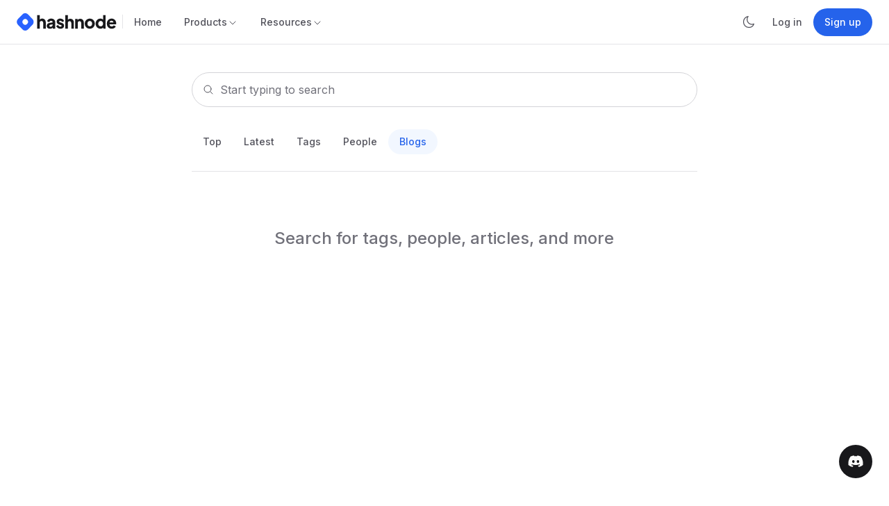

--- FILE ---
content_type: application/javascript; charset=utf-8
request_url: https://hashnode.com/_next/static/chunks/pages/search/%5B...filterType%5D-f323a4c5fd1b176a.js
body_size: 3176
content:
(self.webpackChunk_N_E=self.webpackChunk_N_E||[]).push([[6355],{62830:function(e,t,r){var n=r(995),i=r(81928),a=r(11178),o=0,c=4,d=36,s=Math.pow(d,c);function l(){return i((a()*s<<0).toString(d),c)}function u(){return o=o<s?o:0,++o-1}function p(){return"c"+(new Date).getTime().toString(d)+i(u().toString(d),c)+n()+(l()+l())}p.slug=function(){var e=(new Date).getTime().toString(36),t=u().toString(36).slice(-4),r=n().slice(0,1)+n().slice(-1),i=l().slice(-2);return e.slice(-2)+t+r+i},p.isCuid=function(e){return"string"===typeof e&&!!e.startsWith("c")},p.isSlug=function(e){if("string"!==typeof e)return!1;var t=e.length;return t>=7&&t<=10},p.fingerprint=n,e.exports=p},995:function(e,t,r){var n=r(81928),i="object"===typeof window?window:self,a=Object.keys(i).length,o=n(((navigator.mimeTypes?navigator.mimeTypes.length:0)+navigator.userAgent.length).toString(36)+a.toString(36),4);e.exports=function(){return o}},11178:function(e){var t,r="undefined"!==typeof window&&(window.crypto||window.msCrypto)||"undefined"!==typeof self&&self.crypto;if(r){var n=Math.pow(2,32)-1;t=function(){return Math.abs(r.getRandomValues(new Uint32Array(1))[0]/n)}}else t=Math.random;e.exports=t},81928:function(e){e.exports=function(e,t){var r="000000000"+e;return r.substr(r.length-t)}},40346:function(e,t,r){"use strict";var n=r(67294),i=r(36808),a=r.n(i),o=r(62830),c=r.n(o),d=r(10749),s=r(29230),l=r(43295);t.Z=function(){var e=arguments.length>0&&void 0!==arguments[0]?arguments[0]:{},t=e.postCUID,r=e.publication,i=(0,n.useRef)(!1),o=(0,l.Z)(),u=o.data,p=o.isValidating;return(0,n.useEffect)((function(){if(!p&&!i.current){i.current=!0;var e=u,n=e&&e._id,o=n?null===e||void 0===e?void 0:e.username:null;if(!o){var l=a().get("hn-cookie-username");l||(l=c()(),a().set("hn-cookie-username",l,{expires:365})),o=l}(0,d.e)().logPageView();var g={event_type:"pageview",time:(new Date).getTime(),event_properties:{hostname:window.location.hostname,url:window.location.pathname,eventType:"pageview",isLoggedIn:n?1:0,publicationId:null===r||void 0===r?void 0:r._id,postCUID:t,dateAdded:(new Date).getTime(),referrer:window.document.referrer,source:(0,s.ak)("source")||""}};n&&(g.user_id=null===e||void 0===e?void 0:e._id,g.user_properties={username:null===e||void 0===e?void 0:e.username,email:null===e||void 0===e?void 0:e.email,photo:(null===e||void 0===e?void 0:e.photo)||"",dateJoined:(null===e||void 0===e?void 0:e.dateJoined)||""}),(0,d.e)().sendEventToAmplitude(g),-1===window.location.hostname.indexOf("localhost")&&window.fbq&&window.fbq("trackCustom","PageView".concat(e?"LoggedIn":"LoggedOut"))}}),[u,p]),null}},522:function(e,t,r){"use strict";var n=r(59499),i=r(50029),a=r(64687),o=r.n(a),c=r(83816),d=r(67294),s=r(61413),l=r(91810),u=r(21150),p=r(35944);function g(e,t){var r=Object.keys(e);if(Object.getOwnPropertySymbols){var n=Object.getOwnPropertySymbols(e);t&&(n=n.filter((function(t){return Object.getOwnPropertyDescriptor(e,t).enumerable}))),r.push.apply(r,n)}return r}function m(e){for(var t=1;t<arguments.length;t++){var r=null!=arguments[t]?arguments[t]:{};t%2?g(Object(r),!0).forEach((function(t){(0,n.Z)(e,t,r[t])})):Object.getOwnPropertyDescriptors?Object.defineProperties(e,Object.getOwnPropertyDescriptors(r)):g(Object(r)).forEach((function(t){Object.defineProperty(e,t,Object.getOwnPropertyDescriptor(r,t))}))}return e}var h=[{name:"Top",value:"relevant"},{name:"Latest",value:"recent"},{name:"Tags",value:"tags"},{name:"People",value:"people"},{name:"Blogs",value:"blogs"}],f={name:"7rgj4s",styles:"display:flex;align-items:center;justify-content:center;padding:0.5rem;font-size:0.875rem;line-height:1.25rem;--tw-text-opacity:1;color:rgb(113 113 122 / var(--tw-text-opacity))"},v={name:"1p6xnde",styles:"margin-right:0.5rem;height:1rem;width:1rem;fill:transparent;stroke:currentColor"},w={name:"1yp7290",styles:"margin-bottom:2rem"};t.Z=function(e){var t=e.activeFilterType,r=e.context,n="search-modal"===r,a=(0,l.AB)(),g=a.searchQuery,y=a.setResults,b=a.searchFieldRef,x=(0,d.useState)(t),O=x[0],Z=x[1],S=g,j=S&&S.length>0?"?q=".concat(S):"",k=function(){var e=(0,i.Z)(o().mark((function e(t){var r,i,a;return o().wrap((function(e){for(;;)switch(e.prev=e.next){case 0:if(Z(t),n||(r="relevant"===t?"":"/".concat(t),window.history.pushState(null,"","/search".concat(r).concat(j))),b.current){e.next=4;break}return e.abrupt("return",{});case 4:return i=b.current.value.trim(),e.next=7,(0,u.JN)(i,t,0);case 7:return a=e.sent,y(a),e.abrupt("return",t);case 10:case"end":return e.stop()}}),e)})));return function(t){return e.apply(this,arguments)}}(),P={context:n?"search-modal":r,query:S,filterType:O},_=n?"underlined":"pills";return(0,p.BX)(p.HY,{children:[(0,p.tZ)("section",{css:n?{marginBottom:"1rem",paddingLeft:"1.5rem",paddingRight:"1.5rem"}:{marginBottom:"2rem",marginTop:"0.5rem"},children:(0,p.tZ)(u.Um,m({},P))}),!n||S&&S.length>0?(0,p.tZ)("section",{css:w,children:(0,p.BX)(c.mQc,{defaultValue:"relevant",value:O,onValueChange:k,size:"underlined"===_?"md":"sm",variant:_,children:[(0,p.tZ)("section",{css:["border-bottom-width:1px;--tw-border-opacity:1;border-color:rgb(228 228 231 / var(--tw-border-opacity));.dark &{--tw-border-opacity:1;border-color:rgb(39 39 42 / var(--tw-border-opacity));}",n?{paddingLeft:"1.5rem",paddingRight:"1.5rem"}:{paddingBottom:"1.5rem"},"",""],children:(0,p.tZ)(c.drW,{children:h.map((function(e){return(0,p.tZ)(c.SPt,{value:e.value,children:e.name},e.value)}))})}),h.map((function(e){return(0,p.tZ)(c.nUL,{value:e.value,children:n?(0,p.tZ)(u.CH,{filterType:e.value}):(0,p.tZ)(u.uG,{filterType:e.value})},e.value)}))]})}):(0,p.BX)("section",{css:f,children:[(0,p.tZ)(s.Z,{css:v}),(0,p.tZ)("span",{children:"Search for tags, people, articles, and more"})]})]})}},15767:function(e,t,r){"use strict";r(67294);var n=r(86644),i=r(35944);var a={name:"pyp422",styles:"min-height:100vh;--tw-bg-opacity:1;background-color:rgb(255 255 255 / var(--tw-bg-opacity));--tw-text-opacity:1;color:rgb(24 24 27 / var(--tw-text-opacity));.dark &{--tw-bg-opacity:1;background-color:rgb(9 9 11 / var(--tw-bg-opacity));}"},o={name:"ggwvia",styles:"width:100%;@media (min-width: 640px){max-width:640px;}@media (min-width: 768px){max-width:768px;}@media (min-width: 1024px){max-width:100%;margin-left:auto;margin-right:auto;min-width:0px;grid-template-columns:repeat(10, minmax(0, 1fr));padding-left:5rem;padding-right:5rem;}@media (min-width: 1280px){max-width:100%;margin-left:auto;margin-right:auto;min-width:0px;grid-template-columns:repeat(10, minmax(0, 1fr));padding-left:8rem;padding-right:8rem;}@media (min-width: 1536px){max-width:1536px;margin-left:auto;margin-right:auto;min-width:0px;grid-template-columns:repeat(10, minmax(0, 1fr));padding-left:13rem;padding-right:13rem;}position:relative;z-index:40;display:grid;min-height:100vh;min-width:100%;gap:2rem"};t.Z=function(e){var t="Header"in e?e.Header:(0,i.tZ)(n.h,{isLoggedIn:e.isLoggedIn});return(0,i.BX)("div",{css:a,children:[t,(0,i.tZ)("main",{css:o,children:e.children})]})}},86644:function(e,t,r){"use strict";r.d(t,{h:function(){return o}});var n=r(91810),i=r(26727),a=r(35944),o=function(e){var t=e.sticky,r=void 0===t||t,o=e.isLoggedIn,c=e.disableSliding,d=void 0!==c&&c,s=e.hideLeftSidebar,l=e.hideLinks,u=e.startSlot;return(0,a.tZ)(n.X$,{children:(0,a.tZ)(i._,{sticky:r,isLoggedIn:o,disableSliding:d,hideLeftSidebar:s,hideLinks:l,startSlot:u})})}},66234:function(e,t,r){"use strict";r.r(t),r.d(t,{__N_SSP:function(){return w}});var n=r(59499),i=r(11163),a=r(74015),o=r(91810),c=r(86644),d=r(40346),s=r(15767),l=r(95435),u=r(60791),p=r(522),g=r(35944);function m(e,t){var r=Object.keys(e);if(Object.getOwnPropertySymbols){var n=Object.getOwnPropertySymbols(e);t&&(n=n.filter((function(t){return Object.getOwnPropertyDescriptor(e,t).enumerable}))),r.push.apply(r,n)}return r}function h(e){for(var t=1;t<arguments.length;t++){var r=null!=arguments[t]?arguments[t]:{};t%2?m(Object(r),!0).forEach((function(t){(0,n.Z)(e,t,r[t])})):Object.getOwnPropertyDescriptors?Object.defineProperties(e,Object.getOwnPropertyDescriptors(r)):m(Object(r)).forEach((function(t){Object.defineProperty(e,t,Object.getOwnPropertyDescriptor(r,t))}))}return e}var f={name:"1h8i7ic",styles:"position:relative;grid-column:span 8 / span 8;min-width:0px;padding-left:0.5rem;padding-right:0.5rem;padding-top:2rem;padding-bottom:6rem;@media (min-width: 640px){padding-left:1rem;padding-right:1rem;}@media (min-width: 1024px){grid-column-start:2;grid-column-end:10;padding-left:0px;padding-right:0px;}"},v={name:"j63e8i",styles:"margin-left:auto;margin-right:auto;max-width:728px"};var w=!0;t.default=function(e){var t=e.filterType,r=void 0===t?"relevant":t,n=e.q,m=void 0===n?null:n,w=e.searchResults,y=e.isDarkTheme,b=e.isLoggedIn;(0,d.Z)();var x=(0,i.useRouter)(),O=null;try{O=JSON.parse(w)}catch(S){(0,u.C)("error","Unable to fetch search results")}var Z={title:"Search Hashnode",links:[{rel:"canonical",href:"https://hashnode.com".concat(x.asPath.split("?")[0])}],description:"Search discussions, dev articles and news on Hashnode",url:"https://hashnode.com".concat(x.asPath.split("?")[0])};return(0,g.BX)(a.nL,{darkTheme:y,children:[(0,g.tZ)(l.Z,h({},Z)),(0,g.tZ)(o.X$,{initialQuery:m,initialSearchResults:O,children:(0,g.tZ)(s.Z,{Header:(0,g.tZ)(c.h,{isLoggedIn:b}),children:(0,g.tZ)("div",{css:f,children:(0,g.tZ)("div",{css:v,children:(0,g.tZ)(p.Z,{activeFilterType:r,context:"search-page"})})})})})]})}},45603:function(e,t,r){(window.__NEXT_P=window.__NEXT_P||[]).push(["/search/[...filterType]",function(){return r(66234)}])}},function(e){e.O(0,[2440,2944,6911,1509,217,6241,6421,4487,6126,4311,7536,8551,8966,7734,3964,5013,1886,837,3319,1070,3419,3890,1112,6803,6727,2888,9774,179],(function(){return t=45603,e(e.s=t);var t}));var t=e.O();_N_E=t}]);

--- FILE ---
content_type: application/javascript; charset=utf-8
request_url: https://hashnode.com/_next/static/chunks/1070-fb1d72f15e7184e9.js
body_size: 14275
content:
"use strict";(self.webpackChunk_N_E=self.webpackChunk_N_E||[]).push([[1070],{86381:function(e,n,i){i.d(n,{Asd:function(){return S},BPB:function(){return ne},Be3:function(){return te},Byv:function(){return Me},CF2:function(){return Xe},CeM:function(){return fe},DN5:function(){return ee},DPB:function(){return Ae},Dij:function(){return We},DnK:function(){return me},E5e:function(){return p},EIp:function(){return ke},Eqi:function(){return mn},HKW:function(){return Ve},Hi5:function(){return ue},K1T:function(){return ze},Kv$:function(){return Ge},KwL:function(){return N},LC5:function(){return $e},Le_:function(){return le},Lmp:function(){return Fe},MOr:function(){return t},MY6:function(){return dn},MZY:function(){return oe},OUr:function(){return Ke},OgS:function(){return F},PAh:function(){return Ce},U19:function(){return Te},Uc2:function(){return re},VPe:function(){return en},WBC:function(){return Oe},Wa9:function(){return m},Xxr:function(){return Je},YqU:function(){return c},Z1i:function(){return ae},ZNQ:function(){return v},_3d:function(){return _e},_Yi:function(){return de},_mB:function(){return we},_tl:function(){return Ne},_wU:function(){return r},acu:function(){return d},bfm:function(){return Qe},bhV:function(){return Ye},czg:function(){return Ee},dpj:function(){return Be},eZ8:function(){return be},fHK:function(){return Le},fQW:function(){return on},g1p:function(){return l},hJ1:function(){return he},hzU:function(){return ye},i8N:function(){return Ie},lGk:function(){return ie},lRS:function(){return Ue},nJB:function(){return Se},pH0:function(){return an},pHY:function(){return s},pY8:function(){return nn},pnL:function(){return Pe},pvV:function(){return He},qPT:function(){return o},r1E:function(){return kn},rOV:function(){return ge},rPn:function(){return Re},rXd:function(){return ve},sDB:function(){return ce},srL:function(){return De},t0A:function(){return u},u5X:function(){return k},uIn:function(){return sn},uyx:function(){return tn},vxG:function(){return un},w3b:function(){return qe},wMR:function(){return Ze},wl3:function(){return ln},wp7:function(){return xe},yuU:function(){return se},zpy:function(){return je},zvj:function(){return pe}});var a=i(27812),d=function(e){return e.Badges="BADGES",e.Members="MEMBERS",e.Newsletter="NEWSLETTER",e}({}),t=function(e){return e.Invalid="INVALID",e.Valid="VALID",e.Verifying="VERIFYING",e}({}),l=function(e){return e.Active="ACTIVE",e.Canceled="CANCELED",e.PastDue="PAST_DUE",e.Unpaid="UNPAID",e}({}),m=function(e){return e.Hidden="HIDDEN",e.Public="PUBLIC",e}({}),k=function(e){return e.Bookmarks="BOOKMARKS",e.Featured="FEATURED",e.Following="FOLLOWING",e.Personalized="PERSONALIZED",e.ReadingHistory="READING_HISTORY",e.Recent="RECENT",e.Relevant="RELEVANT",e}({}),o=function(e){return e.Building="BUILDING",e.Failed="FAILED",e.Ready="READY",e}({}),u=function(e){return e.Confirmed="CONFIRMED",e.Pending="PENDING",e}({}),s=function(e){return e.AllTime="AllTime",e.Month="Month",e.Week="Week",e}({}),r=function(e){return e.Followers="followers",e.Posts="posts",e}({}),c=function(e){return e.Recent="RECENT",e.Top="TOP",e}({}),v=function(e){return e.Grid="grid",e.Magazine="magazine",e.Stacked="stacked",e}({}),N=function(e){return e.Link="link",e.Page="page",e.Series="series",e}({}),S=function(e){return e.Asc="asc",e.Dsc="dsc",e}({}),p=function(e){return e.Popular="popular",e.Recent="recent",e.Trending="trending",e}({}),F=function(e){return e.Bottom="BOTTOM",e.Top="TOP",e}({}),b=[{kind:"FragmentDefinition",name:{kind:"Name",value:"RecommendedPublication"},typeCondition:{kind:"NamedType",name:{kind:"Name",value:"Publication"}},selectionSet:{kind:"SelectionSet",selections:[{kind:"Field",name:{kind:"Name",value:"id"}},{kind:"Field",name:{kind:"Name",value:"title"}},{kind:"Field",name:{kind:"Name",value:"favicon"}},{kind:"Field",name:{kind:"Name",value:"author"},selectionSet:{kind:"SelectionSet",selections:[{kind:"Field",name:{kind:"Name",value:"id"}},{kind:"Field",name:{kind:"Name",value:"profilePicture"}},{kind:"Field",name:{kind:"Name",value:"username"}},{kind:"Field",name:{kind:"Name",value:"name"}}]}},{kind:"Field",name:{kind:"Name",value:"url"}},{kind:"Field",name:{kind:"Name",value:"isTeam"}}]}}],g=[{kind:"FragmentDefinition",name:{kind:"Name",value:"DocumentationProjectSubscriptionCommon"},typeCondition:{kind:"NamedType",name:{kind:"Name",value:"DocumentationProject"}},selectionSet:{kind:"SelectionSet",selections:[{kind:"Field",name:{kind:"Name",value:"subscription"},selectionSet:{kind:"SelectionSet",selections:[{kind:"Field",name:{kind:"Name",value:"status"}},{kind:"Field",name:{kind:"Name",value:"productName"}},{kind:"Field",name:{kind:"Name",value:"maxSeats"}}]}}]}}],f=[{kind:"FragmentDefinition",name:{kind:"Name",value:"DocumentationProjectAIPreference"},typeCondition:{kind:"NamedType",name:{kind:"Name",value:"DocumentationProjectAIPreference"}},selectionSet:{kind:"SelectionSet",selections:[{kind:"Field",name:{kind:"Name",value:"prompts"},selectionSet:{kind:"SelectionSet",selections:[{kind:"Field",name:{kind:"Name",value:"id"}},{kind:"Field",name:{kind:"Name",value:"prompt"}}]}},{kind:"Field",name:{kind:"Name",value:"settings"},selectionSet:{kind:"SelectionSet",selections:[{kind:"Field",name:{kind:"Name",value:"isSearchEnabled"}}]}}]}}],y=[{kind:"FragmentDefinition",name:{kind:"Name",value:"RequiredDocsCustomPage"},typeCondition:{kind:"NamedType",name:{kind:"Name",value:"DocsCustomPage"}},selectionSet:{kind:"SelectionSet",selections:[{kind:"Field",name:{kind:"Name",value:"id"}},{kind:"Field",name:{kind:"Name",value:"title"}},{kind:"Field",name:{kind:"Name",value:"slug"}},{kind:"Field",name:{kind:"Name",value:"content"},selectionSet:{kind:"SelectionSet",selections:[{kind:"Field",name:{kind:"Name",value:"mdx"}}]}},{kind:"Field",name:{kind:"Name",value:"ogMetaData"},selectionSet:{kind:"SelectionSet",selections:[{kind:"Field",name:{kind:"Name",value:"image"}}]}},{kind:"Field",name:{kind:"Name",value:"seo"},selectionSet:{kind:"SelectionSet",selections:[{kind:"Field",name:{kind:"Name",value:"title"}},{kind:"Field",name:{kind:"Name",value:"description"}},{kind:"Field",name:{kind:"Name",value:"shouldNotIndex"}}]}},{kind:"Field",name:{kind:"Name",value:"lastModified"}},{kind:"Field",name:{kind:"Name",value:"visibility"}}]}}],D={kind:"Document",definitions:[{kind:"FragmentDefinition",name:{kind:"Name",value:"RequiredDocsCustomPages"},typeCondition:{kind:"NamedType",name:{kind:"Name",value:"DocsCustomPageConnection"}},selectionSet:{kind:"SelectionSet",selections:[{kind:"Field",name:{kind:"Name",value:"nodes"},selectionSet:{kind:"SelectionSet",selections:[{kind:"FragmentSpread",name:{kind:"Name",value:"RequiredDocsCustomPage"}}]}},{kind:"Field",name:{kind:"Name",value:"pageInfo"},selectionSet:{kind:"SelectionSet",selections:[{kind:"Field",name:{kind:"Name",value:"previousPage"}},{kind:"Field",name:{kind:"Name",value:"nextPage"}},{kind:"Field",name:{kind:"Name",value:"hasPreviousPage"}},{kind:"Field",name:{kind:"Name",value:"hasNextPage"}}]}},{kind:"Field",name:{kind:"Name",value:"totalDocuments"}}]}}].concat((0,a.Z)(y))},V=[{kind:"FragmentDefinition",name:{kind:"Name",value:"RequiredDocumentationNavbarItemLink"},typeCondition:{kind:"NamedType",name:{kind:"Name",value:"DocumentationNavbarItemLink"}},selectionSet:{kind:"SelectionSet",selections:[{kind:"Field",name:{kind:"Name",value:"id"}},{kind:"Field",name:{kind:"Name",value:"label"}},{kind:"Field",name:{kind:"Name",value:"url"}},{kind:"Field",name:{kind:"Name",value:"openInNewTab"}},{kind:"Field",name:{kind:"Name",value:"__typename"}},{kind:"Field",name:{kind:"Name",value:"createdAt"}}]}}],I=[{kind:"FragmentDefinition",name:{kind:"Name",value:"RequiredDocumentationGuide"},typeCondition:{kind:"NamedType",name:{kind:"Name",value:"DocumentationGuide"}},selectionSet:{kind:"SelectionSet",selections:[{kind:"Field",name:{kind:"Name",value:"__typename"}},{kind:"Field",name:{kind:"Name",value:"id"}},{kind:"Field",name:{kind:"Name",value:"url"}},{kind:"Field",name:{kind:"Name",value:"name"}},{kind:"Field",name:{kind:"Name",value:"slug"}},{kind:"Field",name:{kind:"Name",value:"status"}},{kind:"Field",name:{kind:"Name",value:"seo"},selectionSet:{kind:"SelectionSet",selections:[{kind:"Field",name:{kind:"Name",value:"description"}},{kind:"Field",name:{kind:"Name",value:"title"}}]}},{kind:"Field",name:{kind:"Name",value:"ogMetaData"},selectionSet:{kind:"SelectionSet",selections:[{kind:"Field",name:{kind:"Name",value:"image"}}]}},{kind:"Field",name:{kind:"Name",value:"lastModified"}},{kind:"Field",name:{kind:"Name",value:"hasChanges"}},{kind:"Field",name:{kind:"Name",value:"provider"}}]}}],T=[{kind:"FragmentDefinition",name:{kind:"Name",value:"RequiredDocumentationApiReference"},typeCondition:{kind:"NamedType",name:{kind:"Name",value:"DocumentationApiReference"}},selectionSet:{kind:"SelectionSet",selections:[{kind:"Field",name:{kind:"Name",value:"__typename"}},{kind:"Field",name:{kind:"Name",value:"id"}},{kind:"Field",name:{kind:"Name",value:"name"}},{kind:"Field",name:{kind:"Name",value:"slug"}},{kind:"Field",name:{kind:"Name",value:"status"}},{kind:"Field",name:{kind:"Name",value:"seo"},selectionSet:{kind:"SelectionSet",selections:[{kind:"Field",name:{kind:"Name",value:"title"}},{kind:"Field",name:{kind:"Name",value:"description"}}]}},{kind:"Field",name:{kind:"Name",value:"ogMetaData"},selectionSet:{kind:"SelectionSet",selections:[{kind:"Field",name:{kind:"Name",value:"image"}}]}},{kind:"Field",name:{kind:"Name",value:"publishedUrl"}},{kind:"Field",name:{kind:"Name",value:"lastModified"}},{kind:"Field",name:{kind:"Name",value:"versionId"}},{kind:"Field",name:{kind:"Name",value:"provider"}}]}}],P={kind:"Document",definitions:[{kind:"FragmentDefinition",name:{kind:"Name",value:"RequiredDocumentationNavbarItemGuide"},typeCondition:{kind:"NamedType",name:{kind:"Name",value:"DocumentationNavbarItemGuide"}},selectionSet:{kind:"SelectionSet",selections:[{kind:"Field",name:{kind:"Name",value:"id"}},{kind:"Field",name:{kind:"Name",value:"label"}},{kind:"Field",name:{kind:"Name",value:"createdAt"}},{kind:"Field",name:{kind:"Name",value:"guide"},selectionSet:{kind:"SelectionSet",selections:[{kind:"InlineFragment",typeCondition:{kind:"NamedType",name:{kind:"Name",value:"DocumentationGuide"}},selectionSet:{kind:"SelectionSet",selections:[{kind:"FragmentSpread",name:{kind:"Name",value:"RequiredDocumentationGuide"}}]}},{kind:"InlineFragment",typeCondition:{kind:"NamedType",name:{kind:"Name",value:"DocumentationApiReference"}},selectionSet:{kind:"SelectionSet",selections:[{kind:"FragmentSpread",name:{kind:"Name",value:"RequiredDocumentationApiReference"}}]}}]}},{kind:"Field",name:{kind:"Name",value:"__typename"}}]}}].concat((0,a.Z)(I),(0,a.Z)(T))},A={kind:"Document",definitions:[{kind:"FragmentDefinition",name:{kind:"Name",value:"RequiredDocumentationNavbarItemPage"},typeCondition:{kind:"NamedType",name:{kind:"Name",value:"DocumentationNavbarItemPage"}},selectionSet:{kind:"SelectionSet",selections:[{kind:"Field",name:{kind:"Name",value:"id"}},{kind:"Field",name:{kind:"Name",value:"label"}},{kind:"Field",name:{kind:"Name",value:"createdAt"}},{kind:"Field",name:{kind:"Name",value:"page"},selectionSet:{kind:"SelectionSet",selections:[{kind:"FragmentSpread",name:{kind:"Name",value:"RequiredDocsCustomPage"}}]}},{kind:"Field",name:{kind:"Name",value:"__typename"}}]}}].concat((0,a.Z)(y))},R=[{kind:"FragmentDefinition",name:{kind:"Name",value:"DocumentationProjectFeaturesCommon"},typeCondition:{kind:"NamedType",name:{kind:"Name",value:"DocumentationProject"}},selectionSet:{kind:"SelectionSet",selections:[{kind:"Field",name:{kind:"Name",value:"features"},selectionSet:{kind:"SelectionSet",selections:[{kind:"Field",name:{kind:"Name",value:"collaboration"},selectionSet:{kind:"SelectionSet",selections:[{kind:"Field",name:{kind:"Name",value:"isEnabled"}}]}},{kind:"Field",name:{kind:"Name",value:"ghSync"},selectionSet:{kind:"SelectionSet",selections:[{kind:"Field",name:{kind:"Name",value:"isEnabled"}}]}}]}}]}}],h=[{kind:"FragmentDefinition",name:{kind:"Name",value:"RequiredDocumentationPage"},typeCondition:{kind:"NamedType",name:{kind:"Name",value:"DocumentationPage"}},selectionSet:{kind:"SelectionSet",selections:[{kind:"Field",name:{kind:"Name",value:"__typename"}},{kind:"Field",name:{kind:"Name",value:"content"},selectionSet:{kind:"SelectionSet",selections:[{kind:"Field",name:{kind:"Name",value:"mdx"}}]}},{kind:"Field",name:{kind:"Name",value:"draft"},selectionSet:{kind:"SelectionSet",selections:[{kind:"Field",name:{kind:"Name",value:"title"}},{kind:"Field",name:{kind:"Name",value:"description"}},{kind:"Field",name:{kind:"Name",value:"content"},selectionSet:{kind:"SelectionSet",selections:[{kind:"Field",name:{kind:"Name",value:"mdx"}}]}}]}},{kind:"Field",name:{kind:"Name",value:"id"}},{kind:"Field",name:{kind:"Name",value:"path"}},{kind:"Field",name:{kind:"Name",value:"status"}},{kind:"Field",name:{kind:"Name",value:"url"}},{kind:"Field",name:{kind:"Name",value:"title"}},{kind:"Field",name:{kind:"Name",value:"description"}},{kind:"Field",name:{kind:"Name",value:"updatedAt"}},{kind:"Field",name:{kind:"Name",value:"visibility"}},{kind:"Field",name:{kind:"Name",value:"seo"},selectionSet:{kind:"SelectionSet",selections:[{kind:"Field",name:{kind:"Name",value:"description"}},{kind:"Field",name:{kind:"Name",value:"shouldNotIndex"}},{kind:"Field",name:{kind:"Name",value:"title"}}]}},{kind:"Field",name:{kind:"Name",value:"ogMetaData"},selectionSet:{kind:"SelectionSet",selections:[{kind:"Field",name:{kind:"Name",value:"image"}}]}}]}}],C=[{kind:"FragmentDefinition",name:{kind:"Name",value:"RequiredDocumentationGuideVersion"},typeCondition:{kind:"NamedType",name:{kind:"Name",value:"DocumentationGuideVersion"}},selectionSet:{kind:"SelectionSet",selections:[{kind:"Field",name:{kind:"Name",value:"id"}},{kind:"Field",name:{kind:"Name",value:"__typename"}},{kind:"Field",name:{kind:"Name",value:"isDefault"}},{kind:"Field",name:{kind:"Name",value:"name"}},{kind:"Field",name:{kind:"Name",value:"codeName"}},{kind:"Field",name:{kind:"Name",value:"visibility"}},{kind:"Field",name:{kind:"Name",value:"status"}},{kind:"Field",name:{kind:"Name",value:"slug"}}]}}],q=[{kind:"FragmentDefinition",name:{kind:"Name",value:"RequiredDocumentationSection"},typeCondition:{kind:"NamedType",name:{kind:"Name",value:"DocumentationSection"}},selectionSet:{kind:"SelectionSet",selections:[{kind:"Field",name:{kind:"Name",value:"__typename"}},{kind:"Field",name:{kind:"Name",value:"id"}},{kind:"Field",name:{kind:"Name",value:"label"}},{kind:"Field",name:{kind:"Name",value:"status"}},{kind:"Field",name:{kind:"Name",value:"__typename"}},{kind:"Field",name:{kind:"Name",value:"visibility"}},{kind:"Field",name:{kind:"Name",value:"createdAt"}},{kind:"Field",name:{kind:"Name",value:"updatedAt"}},{kind:"Field",name:{kind:"Name",value:"path"}}]}}],O=[{kind:"FragmentDefinition",name:{kind:"Name",value:"RequiredDocumentationSidebarItemPage"},typeCondition:{kind:"NamedType",name:{kind:"Name",value:"DocumentationSidebarItemPage"}},selectionSet:{kind:"SelectionSet",selections:[{kind:"Field",name:{kind:"Name",value:"__typename"}},{kind:"Field",name:{kind:"Name",value:"id"}},{kind:"Field",name:{kind:"Name",value:"label"}},{kind:"Field",name:{kind:"Name",value:"path"}},{kind:"Field",name:{kind:"Name",value:"status"}},{kind:"Field",name:{kind:"Name",value:"hasChanges"}},{kind:"Field",name:{kind:"Name",value:"__typename"}},{kind:"Field",name:{kind:"Name",value:"visibility"}},{kind:"Field",alias:{kind:"Name",value:"pageUrl"},name:{kind:"Name",value:"url"}}]}}],Z=[{kind:"FragmentDefinition",name:{kind:"Name",value:"RequiredDocumentationLink"},typeCondition:{kind:"NamedType",name:{kind:"Name",value:"DocumentationLink"}},selectionSet:{kind:"SelectionSet",selections:[{kind:"Field",name:{kind:"Name",value:"__typename"}},{kind:"Field",name:{kind:"Name",value:"id"}},{kind:"Field",name:{kind:"Name",value:"label"}},{kind:"Field",name:{kind:"Name",value:"status"}},{kind:"Field",name:{kind:"Name",value:"url"}},{kind:"Field",name:{kind:"Name",value:"visibility"}},{kind:"Field",name:{kind:"Name",value:"__typename"}}]}}],j={kind:"Document",definitions:[{kind:"FragmentDefinition",name:{kind:"Name",value:"RequiredDocumentationSidebarItems"},typeCondition:{kind:"NamedType",name:{kind:"Name",value:"DocumentationSidebarItem"}},selectionSet:{kind:"SelectionSet",selections:[{kind:"Field",name:{kind:"Name",value:"__typename"}},{kind:"InlineFragment",typeCondition:{kind:"NamedType",name:{kind:"Name",value:"DocumentationSection"}},selectionSet:{kind:"SelectionSet",selections:[{kind:"FragmentSpread",name:{kind:"Name",value:"RequiredDocumentationSection"}},{kind:"Field",name:{kind:"Name",value:"pages"},selectionSet:{kind:"SelectionSet",selections:[{kind:"FragmentSpread",name:{kind:"Name",value:"RequiredDocumentationSidebarItemPage"}},{kind:"Field",name:{kind:"Name",value:"pages"},selectionSet:{kind:"SelectionSet",selections:[{kind:"FragmentSpread",name:{kind:"Name",value:"RequiredDocumentationSidebarItemPage"}},{kind:"Field",name:{kind:"Name",value:"pages"},selectionSet:{kind:"SelectionSet",selections:[{kind:"FragmentSpread",name:{kind:"Name",value:"RequiredDocumentationSidebarItemPage"}},{kind:"Field",name:{kind:"Name",value:"pages"},selectionSet:{kind:"SelectionSet",selections:[{kind:"FragmentSpread",name:{kind:"Name",value:"RequiredDocumentationSidebarItemPage"}}]}}]}}]}}]}}]}},{kind:"InlineFragment",typeCondition:{kind:"NamedType",name:{kind:"Name",value:"DocumentationSidebarItemPage"}},selectionSet:{kind:"SelectionSet",selections:[{kind:"FragmentSpread",name:{kind:"Name",value:"RequiredDocumentationSidebarItemPage"}},{kind:"Field",name:{kind:"Name",value:"pages"},selectionSet:{kind:"SelectionSet",selections:[{kind:"FragmentSpread",name:{kind:"Name",value:"RequiredDocumentationSidebarItemPage"}},{kind:"Field",name:{kind:"Name",value:"pages"},selectionSet:{kind:"SelectionSet",selections:[{kind:"FragmentSpread",name:{kind:"Name",value:"RequiredDocumentationSidebarItemPage"}},{kind:"Field",name:{kind:"Name",value:"pages"},selectionSet:{kind:"SelectionSet",selections:[{kind:"FragmentSpread",name:{kind:"Name",value:"RequiredDocumentationSidebarItemPage"}}]}}]}}]}}]}},{kind:"InlineFragment",typeCondition:{kind:"NamedType",name:{kind:"Name",value:"DocumentationLink"}},selectionSet:{kind:"SelectionSet",selections:[{kind:"FragmentSpread",name:{kind:"Name",value:"RequiredDocumentationLink"}}]}}]}}].concat((0,a.Z)(q),(0,a.Z)(O),(0,a.Z)(Z))},G={kind:"Document",definitions:[{kind:"FragmentDefinition",name:{kind:"Name",value:"RequiredDocumentationGuideVersionWithSidebarItems"},typeCondition:{kind:"NamedType",name:{kind:"Name",value:"DocumentationGuideVersion"}},selectionSet:{kind:"SelectionSet",selections:[{kind:"FragmentSpread",name:{kind:"Name",value:"RequiredDocumentationGuideVersion"}},{kind:"Field",name:{kind:"Name",value:"sidebarItems"},selectionSet:{kind:"SelectionSet",selections:[{kind:"FragmentSpread",name:{kind:"Name",value:"RequiredDocumentationSidebarItems"}}]}}]}}].concat((0,a.Z)(C),(0,a.Z)(j.definitions))},_={kind:"Document",definitions:[{kind:"FragmentDefinition",name:{kind:"Name",value:"RequiredDocumentationGuideVersionWithPublishedSidebarItems"},typeCondition:{kind:"NamedType",name:{kind:"Name",value:"DocumentationGuideVersion"}},selectionSet:{kind:"SelectionSet",selections:[{kind:"FragmentSpread",name:{kind:"Name",value:"RequiredDocumentationGuideVersion"}},{kind:"Field",name:{kind:"Name",value:"publishedSidebarItems"},selectionSet:{kind:"SelectionSet",selections:[{kind:"FragmentSpread",name:{kind:"Name",value:"RequiredDocumentationSidebarItems"}}]}}]}}].concat((0,a.Z)(C),(0,a.Z)(j.definitions))},w={kind:"Document",definitions:[{kind:"FragmentDefinition",name:{kind:"Name",value:"RequiredDocumentationRootSidebarItems"},typeCondition:{kind:"NamedType",name:{kind:"Name",value:"DocumentationSidebarItem"}},selectionSet:{kind:"SelectionSet",selections:[{kind:"Field",name:{kind:"Name",value:"__typename"}},{kind:"InlineFragment",typeCondition:{kind:"NamedType",name:{kind:"Name",value:"DocumentationSidebarItemPage"}},selectionSet:{kind:"SelectionSet",selections:[{kind:"FragmentSpread",name:{kind:"Name",value:"RequiredDocumentationSidebarItemPage"}}]}},{kind:"InlineFragment",typeCondition:{kind:"NamedType",name:{kind:"Name",value:"DocumentationSection"}},selectionSet:{kind:"SelectionSet",selections:[{kind:"FragmentSpread",name:{kind:"Name",value:"RequiredDocumentationSection"}},{kind:"Field",name:{kind:"Name",value:"pages"},selectionSet:{kind:"SelectionSet",selections:[{kind:"FragmentSpread",name:{kind:"Name",value:"RequiredDocumentationSidebarItemPage"}}]}}]}},{kind:"InlineFragment",typeCondition:{kind:"NamedType",name:{kind:"Name",value:"DocumentationLink"}},selectionSet:{kind:"SelectionSet",selections:[{kind:"FragmentSpread",name:{kind:"Name",value:"RequiredDocumentationLink"}}]}}]}}].concat((0,a.Z)(O),(0,a.Z)(q),(0,a.Z)(Z))},E={kind:"Document",definitions:[{kind:"FragmentDefinition",name:{kind:"Name",value:"RequiredDocumentationGuideVersionWithRootPublishedSidebarItems"},typeCondition:{kind:"NamedType",name:{kind:"Name",value:"DocumentationGuideVersion"}},selectionSet:{kind:"SelectionSet",selections:[{kind:"FragmentSpread",name:{kind:"Name",value:"RequiredDocumentationGuideVersion"}},{kind:"Field",name:{kind:"Name",value:"publishedSidebarItems"},selectionSet:{kind:"SelectionSet",selections:[{kind:"FragmentSpread",name:{kind:"Name",value:"RequiredDocumentationRootSidebarItems"}}]}}]}}].concat((0,a.Z)(C),(0,a.Z)(w.definitions))},U=[{kind:"FragmentDefinition",name:{kind:"Name",value:"RequiredCommentFields"},typeCondition:{kind:"NamedType",name:{kind:"Name",value:"Comment"}},selectionSet:{kind:"SelectionSet",selections:[{kind:"Field",name:{kind:"Name",value:"id"}},{kind:"Field",name:{kind:"Name",value:"author"},selectionSet:{kind:"SelectionSet",selections:[{kind:"Field",alias:{kind:"Name",value:"_id"},name:{kind:"Name",value:"id"}},{kind:"Field",name:{kind:"Name",value:"name"}},{kind:"Field",alias:{kind:"Name",value:"photo"},name:{kind:"Name",value:"profilePicture"}},{kind:"Field",name:{kind:"Name",value:"username"}}]}},{kind:"Field",name:{kind:"Name",value:"content"},selectionSet:{kind:"SelectionSet",selections:[{kind:"Field",name:{kind:"Name",value:"html"}},{kind:"Field",name:{kind:"Name",value:"markdown"}},{kind:"Field",name:{kind:"Name",value:"text"}}]}},{kind:"Field",name:{kind:"Name",value:"dateAdded"}},{kind:"Field",name:{kind:"Name",value:"stamp"}},{kind:"Field",name:{kind:"Name",value:"totalReactions"}}]}}],L={kind:"Document",definitions:[{kind:"FragmentDefinition",name:{kind:"Name",value:"RequiredCommentConnection"},typeCondition:{kind:"NamedType",name:{kind:"Name",value:"PostCommentConnection"}},selectionSet:{kind:"SelectionSet",selections:[{kind:"Field",name:{kind:"Name",value:"edges"},selectionSet:{kind:"SelectionSet",selections:[{kind:"Field",name:{kind:"Name",value:"node"},selectionSet:{kind:"SelectionSet",selections:[{kind:"FragmentSpread",name:{kind:"Name",value:"RequiredCommentFields"}}]}}]}},{kind:"Field",name:{kind:"Name",value:"pageInfo"},selectionSet:{kind:"SelectionSet",selections:[{kind:"Field",name:{kind:"Name",value:"hasNextPage"}},{kind:"Field",name:{kind:"Name",value:"endCursor"}}]}}]}}].concat((0,a.Z)(U))},B=[{kind:"FragmentDefinition",name:{kind:"Name",value:"RequiredReplyFields"},typeCondition:{kind:"NamedType",name:{kind:"Name",value:"Reply"}},selectionSet:{kind:"SelectionSet",selections:[{kind:"Field",name:{kind:"Name",value:"id"}},{kind:"Field",name:{kind:"Name",value:"author"},selectionSet:{kind:"SelectionSet",selections:[{kind:"Field",alias:{kind:"Name",value:"_id"},name:{kind:"Name",value:"id"}},{kind:"Field",name:{kind:"Name",value:"name"}},{kind:"Field",alias:{kind:"Name",value:"photo"},name:{kind:"Name",value:"profilePicture"}},{kind:"Field",name:{kind:"Name",value:"username"}}]}},{kind:"Field",name:{kind:"Name",value:"content"},selectionSet:{kind:"SelectionSet",selections:[{kind:"Field",name:{kind:"Name",value:"html"}},{kind:"Field",name:{kind:"Name",value:"markdown"}},{kind:"Field",name:{kind:"Name",value:"text"}}]}},{kind:"Field",name:{kind:"Name",value:"dateAdded"}},{kind:"Field",name:{kind:"Name",value:"stamp"}},{kind:"Field",name:{kind:"Name",value:"totalReactions"}}]}}],M={kind:"Document",definitions:[{kind:"FragmentDefinition",name:{kind:"Name",value:"RequiredReplyConnection"},typeCondition:{kind:"NamedType",name:{kind:"Name",value:"CommentReplyConnection"}},selectionSet:{kind:"SelectionSet",selections:[{kind:"Field",name:{kind:"Name",value:"edges"},selectionSet:{kind:"SelectionSet",selections:[{kind:"Field",name:{kind:"Name",value:"node"},selectionSet:{kind:"SelectionSet",selections:[{kind:"FragmentSpread",name:{kind:"Name",value:"RequiredReplyFields"}}]}}]}},{kind:"Field",name:{kind:"Name",value:"pageInfo"},selectionSet:{kind:"SelectionSet",selections:[{kind:"Field",name:{kind:"Name",value:"hasNextPage"}},{kind:"Field",name:{kind:"Name",value:"endCursor"}}]}}]}}].concat((0,a.Z)(B))},W={kind:"Document",definitions:[{kind:"FragmentDefinition",name:{kind:"Name",value:"RequiredCommentWithRepliesFields"},typeCondition:{kind:"NamedType",name:{kind:"Name",value:"Comment"}},selectionSet:{kind:"SelectionSet",selections:[{kind:"FragmentSpread",name:{kind:"Name",value:"RequiredCommentFields"}},{kind:"Field",name:{kind:"Name",value:"replies"},arguments:[{kind:"Argument",name:{kind:"Name",value:"first"},value:{kind:"IntValue",value:"50"}}],selectionSet:{kind:"SelectionSet",selections:[{kind:"FragmentSpread",name:{kind:"Name",value:"RequiredReplyConnection"}}]}}]}}].concat((0,a.Z)(U),(0,a.Z)(M.definitions))},x={kind:"Document",definitions:[{kind:"FragmentDefinition",name:{kind:"Name",value:"RequiredCommentWithRepliesConnection"},typeCondition:{kind:"NamedType",name:{kind:"Name",value:"PostCommentConnection"}},selectionSet:{kind:"SelectionSet",selections:[{kind:"Field",name:{kind:"Name",value:"edges"},selectionSet:{kind:"SelectionSet",selections:[{kind:"Field",name:{kind:"Name",value:"node"},selectionSet:{kind:"SelectionSet",selections:[{kind:"FragmentSpread",name:{kind:"Name",value:"RequiredCommentWithRepliesFields"}}]}}]}},{kind:"Field",name:{kind:"Name",value:"pageInfo"},selectionSet:{kind:"SelectionSet",selections:[{kind:"Field",name:{kind:"Name",value:"hasNextPage"}},{kind:"Field",name:{kind:"Name",value:"endCursor"}}]}}]}}].concat((0,a.Z)(W.definitions))},z=[{kind:"FragmentDefinition",name:{kind:"Name",value:"RequiredTopCommenterFields"},typeCondition:{kind:"NamedType",name:{kind:"Name",value:"User"}},selectionSet:{kind:"SelectionSet",selections:[{kind:"Field",alias:{kind:"Name",value:"_id"},name:{kind:"Name",value:"id"}},{kind:"Field",name:{kind:"Name",value:"name"}},{kind:"Field",alias:{kind:"Name",value:"photo"},name:{kind:"Name",value:"profilePicture"}},{kind:"Field",name:{kind:"Name",value:"username"}}]}}],H={kind:"Document",definitions:[{kind:"FragmentDefinition",name:{kind:"Name",value:"RequiredPostCommenterConnection"},typeCondition:{kind:"NamedType",name:{kind:"Name",value:"PostCommenterConnection"}},selectionSet:{kind:"SelectionSet",selections:[{kind:"Field",name:{kind:"Name",value:"edges"},selectionSet:{kind:"SelectionSet",selections:[{kind:"Field",name:{kind:"Name",value:"node"},selectionSet:{kind:"SelectionSet",selections:[{kind:"FragmentSpread",name:{kind:"Name",value:"RequiredTopCommenterFields"}}]}}]}}]}}].concat((0,a.Z)(z))},Q=[{kind:"FragmentDefinition",name:{kind:"Name",value:"RequiredPublicationFields"},typeCondition:{kind:"NamedType",name:{kind:"Name",value:"Publication"}},selectionSet:{kind:"SelectionSet",selections:[{kind:"Field",alias:{kind:"Name",value:"_id"},name:{kind:"Name",value:"id"}},{kind:"Field",name:{kind:"Name",value:"url"}},{kind:"Field",name:{kind:"Name",value:"canonicalURL"}},{kind:"Field",name:{kind:"Name",value:"title"}},{kind:"Field",name:{kind:"Name",value:"displayTitle"}},{kind:"Field",name:{kind:"Name",value:"isHeadless"}},{kind:"Field",name:{kind:"Name",value:"favicon"}},{kind:"Field",name:{kind:"Name",value:"headerColor"}},{kind:"Field",name:{kind:"Name",value:"metaTags"}},{kind:"Field",name:{kind:"Name",value:"isTeam"}},{kind:"Field",name:{kind:"Name",value:"publicMembers"},arguments:[{kind:"Argument",name:{kind:"Name",value:"page"},value:{kind:"IntValue",value:"0"}},{kind:"Argument",name:{kind:"Name",value:"pageSize"},value:{kind:"IntValue",value:"0"}}],selectionSet:{kind:"SelectionSet",selections:[{kind:"Field",name:{kind:"Name",value:"totalDocuments"}}]}},{kind:"Field",name:{kind:"Name",value:"domainInfo"},selectionSet:{kind:"SelectionSet",selections:[{kind:"Field",name:{kind:"Name",value:"hashnodeSubdomain"}},{kind:"Field",name:{kind:"Name",value:"domain"},selectionSet:{kind:"SelectionSet",selections:[{kind:"Field",name:{kind:"Name",value:"host"}},{kind:"Field",name:{kind:"Name",value:"ready"}}]}}]}},{kind:"Field",name:{kind:"Name",value:"urlPattern"}}]}}],K=[{kind:"FragmentDefinition",name:{kind:"Name",value:"RequiredPostFields"},typeCondition:{kind:"NamedType",name:{kind:"Name",value:"Post"}},selectionSet:{kind:"SelectionSet",selections:[{kind:"Field",name:{kind:"Name",value:"id"}},{kind:"Field",alias:{kind:"Name",value:"_id"},name:{kind:"Name",value:"id"}},{kind:"Field",name:{kind:"Name",value:"coverImage"},selectionSet:{kind:"SelectionSet",selections:[{kind:"Field",name:{kind:"Name",value:"isPortrait"}},{kind:"Field",name:{kind:"Name",value:"url"}}]}},{kind:"Field",name:{kind:"Name",value:"slug"}},{kind:"Field",alias:{kind:"Name",value:"readTime"},name:{kind:"Name",value:"readTimeInMinutes"}},{kind:"Field",name:{kind:"Name",value:"replyCount"}},{kind:"Field",name:{kind:"Name",value:"responseCount"}},{kind:"Field",name:{kind:"Name",value:"brief"}},{kind:"Field",name:{kind:"Name",value:"subtitle"}},{kind:"Field",alias:{kind:"Name",value:"isFeatured"},name:{kind:"Name",value:"featured"}},{kind:"Field",name:{kind:"Name",value:"contributors"},selectionSet:{kind:"SelectionSet",selections:[{kind:"Field",alias:{kind:"Name",value:"_id"},name:{kind:"Name",value:"id"}},{kind:"Field",name:{kind:"Name",value:"name"}},{kind:"Field",alias:{kind:"Name",value:"photo"},name:{kind:"Name",value:"profilePicture"}},{kind:"Field",name:{kind:"Name",value:"username"}}]}},{kind:"Field",name:{kind:"Name",value:"bookmarked"}},{kind:"Field",name:{kind:"Name",value:"views"}},{kind:"Field",name:{kind:"Name",value:"url"}},{kind:"Field",alias:{kind:"Name",value:"totalReactions"},name:{kind:"Name",value:"reactionCount"}},{kind:"Field",name:{kind:"Name",value:"title"}},{kind:"Field",alias:{kind:"Name",value:"dateAdded"},name:{kind:"Name",value:"publishedAt"}},{kind:"Field",name:{kind:"Name",value:"url"}},{kind:"Field",name:{kind:"Name",value:"cuid"}},{kind:"Field",name:{kind:"Name",value:"preferences"},selectionSet:{kind:"SelectionSet",selections:[{kind:"Field",name:{kind:"Name",value:"disableComments"}}]}}]}}],Y=[{kind:"FragmentDefinition",name:{kind:"Name",value:"RequiredUserFields"},typeCondition:{kind:"NamedType",name:{kind:"Name",value:"User"}},selectionSet:{kind:"SelectionSet",selections:[{kind:"Field",alias:{kind:"Name",value:"_id"},name:{kind:"Name",value:"id"}},{kind:"Field",name:{kind:"Name",value:"name"}},{kind:"Field",alias:{kind:"Name",value:"photo"},name:{kind:"Name",value:"profilePicture"}},{kind:"Field",name:{kind:"Name",value:"username"}}]}}],X=[{kind:"FragmentDefinition",name:{kind:"Name",value:"RequiredSeriesFields"},typeCondition:{kind:"NamedType",name:{kind:"Name",value:"Series"}},selectionSet:{kind:"SelectionSet",selections:[{kind:"Field",alias:{kind:"Name",value:"_id"},name:{kind:"Name",value:"id"}},{kind:"Field",name:{kind:"Name",value:"slug"}},{kind:"Field",name:{kind:"Name",value:"name"}},{kind:"Field",name:{kind:"Name",value:"cuid"}}]}}],J=[{kind:"FragmentDefinition",name:{kind:"Name",value:"RequiredTagFields"},typeCondition:{kind:"NamedType",name:{kind:"Name",value:"Tag"}},selectionSet:{kind:"SelectionSet",selections:[{kind:"Field",alias:{kind:"Name",value:"_id"},name:{kind:"Name",value:"id"}},{kind:"Field",name:{kind:"Name",value:"logo"}},{kind:"Field",name:{kind:"Name",value:"name"}},{kind:"Field",name:{kind:"Name",value:"slug"}}]}}],$=[{kind:"FragmentDefinition",name:{kind:"Name",value:"FollowUser"},typeCondition:{kind:"NamedType",name:{kind:"Name",value:"User"}},selectionSet:{kind:"SelectionSet",selections:[{kind:"Field",name:{kind:"Name",value:"id"}},{kind:"Field",name:{kind:"Name",value:"name"}},{kind:"Field",name:{kind:"Name",value:"username"}},{kind:"Field",name:{kind:"Name",value:"tagline"}},{kind:"Field",name:{kind:"Name",value:"profilePicture"}},{kind:"Field",name:{kind:"Name",value:"followingsCount"}},{kind:"Field",name:{kind:"Name",value:"followersCount"}}]}}],ee={kind:"Document",definitions:[{kind:"OperationDefinition",operation:"query",name:{kind:"Name",value:"CheckGitHubBackupEnabled"},variableDefinitions:[{kind:"VariableDefinition",variable:{kind:"Variable",name:{kind:"Name",value:"id"}},type:{kind:"NonNullType",type:{kind:"NamedType",name:{kind:"Name",value:"ObjectId"}}}}],selectionSet:{kind:"SelectionSet",selections:[{kind:"Field",name:{kind:"Name",value:"publication"},arguments:[{kind:"Argument",name:{kind:"Name",value:"id"},value:{kind:"Variable",name:{kind:"Name",value:"id"}}}],selectionSet:{kind:"SelectionSet",selections:[{kind:"Field",name:{kind:"Name",value:"id"}},{kind:"Field",name:{kind:"Name",value:"isGitHubBackupEnabled"}}]}}]}}]},ne={kind:"Document",definitions:[{kind:"OperationDefinition",operation:"query",name:{kind:"Name",value:"LastDraftBackup"},variableDefinitions:[{kind:"VariableDefinition",variable:{kind:"Variable",name:{kind:"Name",value:"id"}},type:{kind:"NonNullType",type:{kind:"NamedType",name:{kind:"Name",value:"ObjectId"}}}}],selectionSet:{kind:"SelectionSet",selections:[{kind:"Field",name:{kind:"Name",value:"draft"},arguments:[{kind:"Argument",name:{kind:"Name",value:"id"},value:{kind:"Variable",name:{kind:"Name",value:"id"}}}],selectionSet:{kind:"SelectionSet",selections:[{kind:"Field",name:{kind:"Name",value:"id"}},{kind:"Field",name:{kind:"Name",value:"lastSuccessfulBackupAt"}},{kind:"Field",name:{kind:"Name",value:"lastFailedBackupAt"}}]}}]}}]},ie={kind:"Document",definitions:[{kind:"OperationDefinition",operation:"query",name:{kind:"Name",value:"PublicationActiveStatus"},variableDefinitions:[{kind:"VariableDefinition",variable:{kind:"Variable",name:{kind:"Name",value:"publicationId"}},type:{kind:"NonNullType",type:{kind:"NamedType",name:{kind:"Name",value:"ObjectId"}}}}],selectionSet:{kind:"SelectionSet",selections:[{kind:"Field",name:{kind:"Name",value:"publication"},arguments:[{kind:"Argument",name:{kind:"Name",value:"id"},value:{kind:"Variable",name:{kind:"Name",value:"publicationId"}}}],selectionSet:{kind:"SelectionSet",selections:[{kind:"Field",name:{kind:"Name",value:"id"}},{kind:"Field",name:{kind:"Name",value:"isActive"}}]}}]}}]},ae={kind:"Document",definitions:[{kind:"OperationDefinition",operation:"query",name:{kind:"Name",value:"TopDiscussionsFeed"},variableDefinitions:[{kind:"VariableDefinition",variable:{kind:"Variable",name:{kind:"Name",value:"first"}},type:{kind:"NonNullType",type:{kind:"NamedType",name:{kind:"Name",value:"Int"}}}},{kind:"VariableDefinition",variable:{kind:"Variable",name:{kind:"Name",value:"includeComments"}},type:{kind:"NamedType",name:{kind:"Name",value:"Boolean"}},defaultValue:{kind:"BooleanValue",value:!0}}],selectionSet:{kind:"SelectionSet",selections:[{kind:"Field",name:{kind:"Name",value:"topDiscussions"},arguments:[{kind:"Argument",name:{kind:"Name",value:"first"},value:{kind:"Variable",name:{kind:"Name",value:"first"}}}],selectionSet:{kind:"SelectionSet",selections:[{kind:"Field",name:{kind:"Name",value:"edges"},selectionSet:{kind:"SelectionSet",selections:[{kind:"Field",name:{kind:"Name",value:"node"},selectionSet:{kind:"SelectionSet",selections:[{kind:"Field",name:{kind:"Name",value:"id"}},{kind:"Field",alias:{kind:"Name",value:"_id"},name:{kind:"Name",value:"id"}},{kind:"Field",name:{kind:"Name",value:"title"}},{kind:"Field",alias:{kind:"Name",value:"totalReactions"},name:{kind:"Name",value:"reactionCount"}},{kind:"Field",name:{kind:"Name",value:"responseCount"}},{kind:"Field",name:{kind:"Name",value:"replyCount"}},{kind:"Field",name:{kind:"Name",value:"views"}},{kind:"Field",name:{kind:"Name",value:"author"},selectionSet:{kind:"SelectionSet",selections:[{kind:"Field",alias:{kind:"Name",value:"_id"},name:{kind:"Name",value:"id"}},{kind:"Field",name:{kind:"Name",value:"name"}},{kind:"Field",alias:{kind:"Name",value:"photo"},name:{kind:"Name",value:"profilePicture"}},{kind:"Field",name:{kind:"Name",value:"username"}}]}},{kind:"Field",name:{kind:"Name",value:"comments"},arguments:[{kind:"Argument",name:{kind:"Name",value:"first"},value:{kind:"IntValue",value:"1"}},{kind:"Argument",name:{kind:"Name",value:"sortBy"},value:{kind:"EnumValue",value:"TOP"}}],directives:[{kind:"Directive",name:{kind:"Name",value:"include"},arguments:[{kind:"Argument",name:{kind:"Name",value:"if"},value:{kind:"Variable",name:{kind:"Name",value:"includeComments"}}}]}],selectionSet:{kind:"SelectionSet",selections:[{kind:"FragmentSpread",name:{kind:"Name",value:"RequiredTopDiscussionCommentConnection"}}]}}]}}]}}]}}]}}].concat((0,a.Z)([{kind:"FragmentDefinition",name:{kind:"Name",value:"RequiredTopDiscussionCommentConnection"},typeCondition:{kind:"NamedType",name:{kind:"Name",value:"PostCommentConnection"}},selectionSet:{kind:"SelectionSet",selections:[{kind:"Field",name:{kind:"Name",value:"edges"},selectionSet:{kind:"SelectionSet",selections:[{kind:"Field",name:{kind:"Name",value:"node"},selectionSet:{kind:"SelectionSet",selections:[{kind:"Field",name:{kind:"Name",value:"id"}},{kind:"Field",name:{kind:"Name",value:"content"},selectionSet:{kind:"SelectionSet",selections:[{kind:"Field",name:{kind:"Name",value:"text"}}]}},{kind:"Field",name:{kind:"Name",value:"author"},selectionSet:{kind:"SelectionSet",selections:[{kind:"Field",alias:{kind:"Name",value:"_id"},name:{kind:"Name",value:"id"}},{kind:"Field",name:{kind:"Name",value:"name"}},{kind:"Field",alias:{kind:"Name",value:"photo"},name:{kind:"Name",value:"profilePicture"}},{kind:"Field",name:{kind:"Name",value:"username"}}]}}]}}]}}]}}]))},de={kind:"Document",definitions:[{kind:"OperationDefinition",operation:"query",name:{kind:"Name",value:"DiscussionsTopCommenters"},selectionSet:{kind:"SelectionSet",selections:[{kind:"Field",name:{kind:"Name",value:"topCommenters"},arguments:[{kind:"Argument",name:{kind:"Name",value:"first"},value:{kind:"IntValue",value:"5"}}],selectionSet:{kind:"SelectionSet",selections:[{kind:"Field",name:{kind:"Name",value:"edges"},selectionSet:{kind:"SelectionSet",selections:[{kind:"Field",name:{kind:"Name",value:"node"},selectionSet:{kind:"SelectionSet",selections:[{kind:"FragmentSpread",name:{kind:"Name",value:"RequiredTopCommenterFields"}}]}}]}}]}}]}}].concat((0,a.Z)(z))},te={kind:"Document",definitions:[{kind:"OperationDefinition",operation:"query",name:{kind:"Name",value:"RecentPostsFromBlog"},variableDefinitions:[{kind:"VariableDefinition",variable:{kind:"Variable",name:{kind:"Name",value:"publicationId"}},type:{kind:"NonNullType",type:{kind:"NamedType",name:{kind:"Name",value:"ObjectId"}}}},{kind:"VariableDefinition",variable:{kind:"Variable",name:{kind:"Name",value:"after"}},type:{kind:"NamedType",name:{kind:"Name",value:"String"}}},{kind:"VariableDefinition",variable:{kind:"Variable",name:{kind:"Name",value:"first"}},type:{kind:"NonNullType",type:{kind:"NamedType",name:{kind:"Name",value:"Int"}}}},{kind:"VariableDefinition",variable:{kind:"Variable",name:{kind:"Name",value:"filter"}},type:{kind:"NamedType",name:{kind:"Name",value:"PublicationPostConnectionFilter"}}}],selectionSet:{kind:"SelectionSet",selections:[{kind:"Field",name:{kind:"Name",value:"publication"},arguments:[{kind:"Argument",name:{kind:"Name",value:"id"},value:{kind:"Variable",name:{kind:"Name",value:"publicationId"}}}],selectionSet:{kind:"SelectionSet",selections:[{kind:"Field",name:{kind:"Name",value:"id"}},{kind:"Field",name:{kind:"Name",value:"posts"},arguments:[{kind:"Argument",name:{kind:"Name",value:"after"},value:{kind:"Variable",name:{kind:"Name",value:"after"}}},{kind:"Argument",name:{kind:"Name",value:"first"},value:{kind:"Variable",name:{kind:"Name",value:"first"}}},{kind:"Argument",name:{kind:"Name",value:"filter"},value:{kind:"Variable",name:{kind:"Name",value:"filter"}}}],selectionSet:{kind:"SelectionSet",selections:[{kind:"Field",name:{kind:"Name",value:"edges"},selectionSet:{kind:"SelectionSet",selections:[{kind:"Field",name:{kind:"Name",value:"node"},selectionSet:{kind:"SelectionSet",selections:[{kind:"Field",alias:{kind:"Name",value:"_id"},name:{kind:"Name",value:"id"}},{kind:"Field",name:{kind:"Name",value:"title"}},{kind:"Field",alias:{kind:"Name",value:"dateAdded"},name:{kind:"Name",value:"publishedAt"}},{kind:"Field",name:{kind:"Name",value:"views"}}]}}]}}]}}]}}]}}]},le={kind:"Document",definitions:[{kind:"OperationDefinition",operation:"mutation",name:{kind:"Name",value:"AddComment"},variableDefinitions:[{kind:"VariableDefinition",variable:{kind:"Variable",name:{kind:"Name",value:"input"}},type:{kind:"NonNullType",type:{kind:"NamedType",name:{kind:"Name",value:"AddCommentInput"}}}}],selectionSet:{kind:"SelectionSet",selections:[{kind:"Field",name:{kind:"Name",value:"addComment"},arguments:[{kind:"Argument",name:{kind:"Name",value:"input"},value:{kind:"Variable",name:{kind:"Name",value:"input"}}}],selectionSet:{kind:"SelectionSet",selections:[{kind:"Field",name:{kind:"Name",value:"comment"},selectionSet:{kind:"SelectionSet",selections:[{kind:"FragmentSpread",name:{kind:"Name",value:"RequiredCommentFields"}},{kind:"Field",name:{kind:"Name",value:"author"},selectionSet:{kind:"SelectionSet",selections:[{kind:"Field",name:{kind:"Name",value:"id"}},{kind:"Field",name:{kind:"Name",value:"deactivated"}}]}},{kind:"Field",name:{kind:"Name",value:"myTotalReactions"}}]}}]}}]}}].concat((0,a.Z)(U))},me={kind:"Document",definitions:[{kind:"OperationDefinition",operation:"mutation",name:{kind:"Name",value:"AddReply"},variableDefinitions:[{kind:"VariableDefinition",variable:{kind:"Variable",name:{kind:"Name",value:"input"}},type:{kind:"NonNullType",type:{kind:"NamedType",name:{kind:"Name",value:"AddReplyInput"}}}}],selectionSet:{kind:"SelectionSet",selections:[{kind:"Field",name:{kind:"Name",value:"addReply"},arguments:[{kind:"Argument",name:{kind:"Name",value:"input"},value:{kind:"Variable",name:{kind:"Name",value:"input"}}}],selectionSet:{kind:"SelectionSet",selections:[{kind:"Field",name:{kind:"Name",value:"reply"},selectionSet:{kind:"SelectionSet",selections:[{kind:"FragmentSpread",name:{kind:"Name",value:"RequiredReplyFields"}},{kind:"Field",name:{kind:"Name",value:"author"},selectionSet:{kind:"SelectionSet",selections:[{kind:"Field",name:{kind:"Name",value:"id"}},{kind:"Field",name:{kind:"Name",value:"deactivated"}}]}},{kind:"Field",name:{kind:"Name",value:"myTotalReactions"}}]}}]}}]}}].concat((0,a.Z)(B))},ke={kind:"Document",definitions:[{kind:"OperationDefinition",operation:"mutation",name:{kind:"Name",value:"LikeComment"},variableDefinitions:[{kind:"VariableDefinition",variable:{kind:"Variable",name:{kind:"Name",value:"input"}},type:{kind:"NonNullType",type:{kind:"NamedType",name:{kind:"Name",value:"LikeCommentInput"}}}}],selectionSet:{kind:"SelectionSet",selections:[{kind:"Field",name:{kind:"Name",value:"likeComment"},arguments:[{kind:"Argument",name:{kind:"Name",value:"input"},value:{kind:"Variable",name:{kind:"Name",value:"input"}}}],selectionSet:{kind:"SelectionSet",selections:[{kind:"Field",name:{kind:"Name",value:"comment"},selectionSet:{kind:"SelectionSet",selections:[{kind:"Field",name:{kind:"Name",value:"id"}},{kind:"Field",name:{kind:"Name",value:"totalReactions"}},{kind:"Field",name:{kind:"Name",value:"myTotalReactions"}}]}}]}}]}}]},oe={kind:"Document",definitions:[{kind:"OperationDefinition",operation:"mutation",name:{kind:"Name",value:"LikeReply"},variableDefinitions:[{kind:"VariableDefinition",variable:{kind:"Variable",name:{kind:"Name",value:"input"}},type:{kind:"NonNullType",type:{kind:"NamedType",name:{kind:"Name",value:"LikeReplyInput"}}}}],selectionSet:{kind:"SelectionSet",selections:[{kind:"Field",name:{kind:"Name",value:"likeReply"},arguments:[{kind:"Argument",name:{kind:"Name",value:"input"},value:{kind:"Variable",name:{kind:"Name",value:"input"}}}],selectionSet:{kind:"SelectionSet",selections:[{kind:"Field",name:{kind:"Name",value:"reply"},selectionSet:{kind:"SelectionSet",selections:[{kind:"Field",name:{kind:"Name",value:"id"}},{kind:"Field",name:{kind:"Name",value:"totalReactions"}},{kind:"Field",name:{kind:"Name",value:"myTotalReactions"}}]}}]}}]}}]},ue={kind:"Document",definitions:[{kind:"OperationDefinition",operation:"mutation",name:{kind:"Name",value:"RemoveComment"},variableDefinitions:[{kind:"VariableDefinition",variable:{kind:"Variable",name:{kind:"Name",value:"input"}},type:{kind:"NonNullType",type:{kind:"NamedType",name:{kind:"Name",value:"RemoveCommentInput"}}}}],selectionSet:{kind:"SelectionSet",selections:[{kind:"Field",name:{kind:"Name",value:"removeComment"},arguments:[{kind:"Argument",name:{kind:"Name",value:"input"},value:{kind:"Variable",name:{kind:"Name",value:"input"}}}],selectionSet:{kind:"SelectionSet",selections:[{kind:"Field",name:{kind:"Name",value:"comment"},selectionSet:{kind:"SelectionSet",selections:[{kind:"Field",name:{kind:"Name",value:"id"}}]}}]}}]}}]},se={kind:"Document",definitions:[{kind:"OperationDefinition",operation:"mutation",name:{kind:"Name",value:"RemoveReply"},variableDefinitions:[{kind:"VariableDefinition",variable:{kind:"Variable",name:{kind:"Name",value:"input"}},type:{kind:"NonNullType",type:{kind:"NamedType",name:{kind:"Name",value:"RemoveReplyInput"}}}}],selectionSet:{kind:"SelectionSet",selections:[{kind:"Field",name:{kind:"Name",value:"removeReply"},arguments:[{kind:"Argument",name:{kind:"Name",value:"input"},value:{kind:"Variable",name:{kind:"Name",value:"input"}}}],selectionSet:{kind:"SelectionSet",selections:[{kind:"Field",name:{kind:"Name",value:"reply"},selectionSet:{kind:"SelectionSet",selections:[{kind:"Field",name:{kind:"Name",value:"id"}}]}}]}}]}}]},re={kind:"Document",definitions:[{kind:"OperationDefinition",operation:"mutation",name:{kind:"Name",value:"UpdateComment"},variableDefinitions:[{kind:"VariableDefinition",variable:{kind:"Variable",name:{kind:"Name",value:"input"}},type:{kind:"NonNullType",type:{kind:"NamedType",name:{kind:"Name",value:"UpdateCommentInput"}}}}],selectionSet:{kind:"SelectionSet",selections:[{kind:"Field",name:{kind:"Name",value:"updateComment"},arguments:[{kind:"Argument",name:{kind:"Name",value:"input"},value:{kind:"Variable",name:{kind:"Name",value:"input"}}}],selectionSet:{kind:"SelectionSet",selections:[{kind:"Field",name:{kind:"Name",value:"comment"},selectionSet:{kind:"SelectionSet",selections:[{kind:"FragmentSpread",name:{kind:"Name",value:"RequiredCommentFields"}},{kind:"Field",name:{kind:"Name",value:"author"},selectionSet:{kind:"SelectionSet",selections:[{kind:"Field",name:{kind:"Name",value:"id"}},{kind:"Field",name:{kind:"Name",value:"deactivated"}}]}},{kind:"Field",name:{kind:"Name",value:"myTotalReactions"}}]}}]}}]}}].concat((0,a.Z)(U))},ce={kind:"Document",definitions:[{kind:"OperationDefinition",operation:"mutation",name:{kind:"Name",value:"UpdateReply"},variableDefinitions:[{kind:"VariableDefinition",variable:{kind:"Variable",name:{kind:"Name",value:"input"}},type:{kind:"NonNullType",type:{kind:"NamedType",name:{kind:"Name",value:"UpdateReplyInput"}}}}],selectionSet:{kind:"SelectionSet",selections:[{kind:"Field",name:{kind:"Name",value:"updateReply"},arguments:[{kind:"Argument",name:{kind:"Name",value:"input"},value:{kind:"Variable",name:{kind:"Name",value:"input"}}}],selectionSet:{kind:"SelectionSet",selections:[{kind:"Field",name:{kind:"Name",value:"reply"},selectionSet:{kind:"SelectionSet",selections:[{kind:"FragmentSpread",name:{kind:"Name",value:"RequiredReplyFields"}},{kind:"Field",name:{kind:"Name",value:"author"},selectionSet:{kind:"SelectionSet",selections:[{kind:"Field",name:{kind:"Name",value:"id"}},{kind:"Field",name:{kind:"Name",value:"deactivated"}}]}},{kind:"Field",name:{kind:"Name",value:"myTotalReactions"}}]}}]}}]}}].concat((0,a.Z)(B))},ve={kind:"Document",definitions:[{kind:"OperationDefinition",operation:"query",name:{kind:"Name",value:"RecommendedTags"},variableDefinitions:[{kind:"VariableDefinition",variable:{kind:"Variable",name:{kind:"Name",value:"first"}},type:{kind:"NonNullType",type:{kind:"NamedType",name:{kind:"Name",value:"Int"}}}},{kind:"VariableDefinition",variable:{kind:"Variable",name:{kind:"Name",value:"after"}},type:{kind:"NamedType",name:{kind:"Name",value:"String"}}}],selectionSet:{kind:"SelectionSet",selections:[{kind:"Field",name:{kind:"Name",value:"recommendedTags"},arguments:[{kind:"Argument",name:{kind:"Name",value:"first"},value:{kind:"Variable",name:{kind:"Name",value:"first"}}},{kind:"Argument",name:{kind:"Name",value:"after"},value:{kind:"Variable",name:{kind:"Name",value:"after"}}}],selectionSet:{kind:"SelectionSet",selections:[{kind:"Field",name:{kind:"Name",value:"edges"},selectionSet:{kind:"SelectionSet",selections:[{kind:"Field",name:{kind:"Name",value:"node"},selectionSet:{kind:"SelectionSet",selections:[{kind:"Field",name:{kind:"Name",value:"id"}},{kind:"Field",name:{kind:"Name",value:"name"}},{kind:"Field",name:{kind:"Name",value:"slug"}},{kind:"Field",name:{kind:"Name",value:"logo"}},{kind:"Field",name:{kind:"Name",value:"followersCount"}},{kind:"Field",name:{kind:"Name",value:"postsCount"}}]}},{kind:"Field",name:{kind:"Name",value:"cursor"}}]}},{kind:"Field",name:{kind:"Name",value:"pageInfo"},selectionSet:{kind:"SelectionSet",selections:[{kind:"Field",name:{kind:"Name",value:"hasNextPage"}},{kind:"Field",name:{kind:"Name",value:"endCursor"}}]}}]}}]}}]},Ne={kind:"Document",definitions:[{kind:"OperationDefinition",operation:"query",name:{kind:"Name",value:"RecommendedPublications"},variableDefinitions:[{kind:"VariableDefinition",variable:{kind:"Variable",name:{kind:"Name",value:"first"}},type:{kind:"NonNullType",type:{kind:"NamedType",name:{kind:"Name",value:"Int"}}}},{kind:"VariableDefinition",variable:{kind:"Variable",name:{kind:"Name",value:"after"}},type:{kind:"NamedType",name:{kind:"Name",value:"String"}}}],selectionSet:{kind:"SelectionSet",selections:[{kind:"Field",name:{kind:"Name",value:"recommendedPublications"},arguments:[{kind:"Argument",name:{kind:"Name",value:"first"},value:{kind:"Variable",name:{kind:"Name",value:"first"}}},{kind:"Argument",name:{kind:"Name",value:"after"},value:{kind:"Variable",name:{kind:"Name",value:"after"}}}],selectionSet:{kind:"SelectionSet",selections:[{kind:"Field",name:{kind:"Name",value:"edges"},selectionSet:{kind:"SelectionSet",selections:[{kind:"Field",name:{kind:"Name",value:"node"},selectionSet:{kind:"SelectionSet",selections:[{kind:"Field",name:{kind:"Name",value:"title"}},{kind:"Field",name:{kind:"Name",value:"displayTitle"}},{kind:"Field",name:{kind:"Name",value:"url"}},{kind:"Field",name:{kind:"Name",value:"id"}},{kind:"Field",name:{kind:"Name",value:"favicon"}},{kind:"Field",name:{kind:"Name",value:"isTeam"}},{kind:"Field",name:{kind:"Name",value:"author"},selectionSet:{kind:"SelectionSet",selections:[{kind:"Field",name:{kind:"Name",value:"id"}},{kind:"Field",name:{kind:"Name",value:"name"}},{kind:"Field",name:{kind:"Name",value:"username"}},{kind:"Field",name:{kind:"Name",value:"profilePicture"}}]}}]}}]}}]}}]}}]},Se={kind:"Document",definitions:[{kind:"OperationDefinition",operation:"query",name:{kind:"Name",value:"PopularTags"},variableDefinitions:[{kind:"VariableDefinition",variable:{kind:"Variable",name:{kind:"Name",value:"first"}},type:{kind:"NonNullType",type:{kind:"NamedType",name:{kind:"Name",value:"Int"}}}},{kind:"VariableDefinition",variable:{kind:"Variable",name:{kind:"Name",value:"after"}},type:{kind:"NamedType",name:{kind:"Name",value:"String"}}},{kind:"VariableDefinition",variable:{kind:"Variable",name:{kind:"Name",value:"filter"}},type:{kind:"NamedType",name:{kind:"Name",value:"PopularTagsFilter"}}}],selectionSet:{kind:"SelectionSet",selections:[{kind:"Field",name:{kind:"Name",value:"popularTags"},arguments:[{kind:"Argument",name:{kind:"Name",value:"first"},value:{kind:"Variable",name:{kind:"Name",value:"first"}}},{kind:"Argument",name:{kind:"Name",value:"after"},value:{kind:"Variable",name:{kind:"Name",value:"after"}}},{kind:"Argument",name:{kind:"Name",value:"filter"},value:{kind:"Variable",name:{kind:"Name",value:"filter"}}}],selectionSet:{kind:"SelectionSet",selections:[{kind:"Field",name:{kind:"Name",value:"edges"},selectionSet:{kind:"SelectionSet",selections:[{kind:"Field",name:{kind:"Name",value:"node"},selectionSet:{kind:"SelectionSet",selections:[{kind:"Field",name:{kind:"Name",value:"id"}},{kind:"Field",alias:{kind:"Name",value:"_id"},name:{kind:"Name",value:"id"}},{kind:"Field",name:{kind:"Name",value:"name"}},{kind:"Field",name:{kind:"Name",value:"slug"}},{kind:"Field",name:{kind:"Name",value:"logo"}},{kind:"Field",name:{kind:"Name",value:"followersCount"}},{kind:"Field",name:{kind:"Name",value:"postsCountInPeriod"}}]}}]}},{kind:"Field",name:{kind:"Name",value:"pageInfo"},selectionSet:{kind:"SelectionSet",selections:[{kind:"Field",name:{kind:"Name",value:"hasNextPage"}},{kind:"Field",name:{kind:"Name",value:"endCursor"}}]}}]}}]}}]},pe={kind:"Document",definitions:[{kind:"OperationDefinition",operation:"mutation",name:{kind:"Name",value:"RescheduleDraft"},variableDefinitions:[{kind:"VariableDefinition",variable:{kind:"Variable",name:{kind:"Name",value:"input"}},type:{kind:"NonNullType",type:{kind:"NamedType",name:{kind:"Name",value:"RescheduleDraftInput"}}}}],selectionSet:{kind:"SelectionSet",selections:[{kind:"Field",name:{kind:"Name",value:"rescheduleDraft"},arguments:[{kind:"Argument",name:{kind:"Name",value:"input"},value:{kind:"Variable",name:{kind:"Name",value:"input"}}}],selectionSet:{kind:"SelectionSet",selections:[{kind:"Field",name:{kind:"Name",value:"scheduledPost"},selectionSet:{kind:"SelectionSet",selections:[{kind:"Field",name:{kind:"Name",value:"id"}},{kind:"Field",name:{kind:"Name",value:"author"},selectionSet:{kind:"SelectionSet",selections:[{kind:"Field",name:{kind:"Name",value:"id"}},{kind:"Field",name:{kind:"Name",value:"username"}}]}}]}}]}}]}}]},Fe={kind:"Document",definitions:[{kind:"OperationDefinition",operation:"query",name:{kind:"Name",value:"BlogsDashboardIntegrations"},variableDefinitions:[{kind:"VariableDefinition",variable:{kind:"Variable",name:{kind:"Name",value:"id"}},type:{kind:"NamedType",name:{kind:"Name",value:"ObjectId"}}}],selectionSet:{kind:"SelectionSet",selections:[{kind:"Field",name:{kind:"Name",value:"publication"},arguments:[{kind:"Argument",name:{kind:"Name",value:"id"},value:{kind:"Variable",name:{kind:"Name",value:"id"}}}],selectionSet:{kind:"SelectionSet",selections:[{kind:"Field",name:{kind:"Name",value:"id"}},{kind:"Field",name:{kind:"Name",value:"integrations"},selectionSet:{kind:"SelectionSet",selections:[{kind:"Field",name:{kind:"Name",value:"gaTrackingID"}},{kind:"Field",name:{kind:"Name",value:"gTagManagerID"}},{kind:"Field",name:{kind:"Name",value:"fathomCustomDomain"}},{kind:"Field",name:{kind:"Name",value:"fathomCustomDomainEnabled"}},{kind:"Field",name:{kind:"Name",value:"fathomSiteID"}},{kind:"Field",name:{kind:"Name",value:"plausibleAnalyticsEnabled"}},{kind:"Field",name:{kind:"Name",value:"umamiWebsiteUUID"}},{kind:"Field",name:{kind:"Name",value:"fbPixelID"}},{kind:"Field",name:{kind:"Name",value:"hotjarSiteID"}},{kind:"Field",name:{kind:"Name",value:"matomoSiteID"}},{kind:"Field",name:{kind:"Name",value:"matomoURL"}},{kind:"Field",name:{kind:"Name",value:"koalaPublicKey"}},{kind:"Field",name:{kind:"Name",value:"msClarityID"}}]}},{kind:"Field",name:{kind:"Name",value:"metaTags"}}]}}]}}]},be={kind:"Document",definitions:[{kind:"OperationDefinition",operation:"query",name:{kind:"Name",value:"BlogsDashboardNotifications"},variableDefinitions:[{kind:"VariableDefinition",variable:{kind:"Variable",name:{kind:"Name",value:"id"}},type:{kind:"NamedType",name:{kind:"Name",value:"ObjectId"}}}],selectionSet:{kind:"SelectionSet",selections:[{kind:"Field",name:{kind:"Name",value:"publication"},arguments:[{kind:"Argument",name:{kind:"Name",value:"id"},value:{kind:"Variable",name:{kind:"Name",value:"id"}}}],selectionSet:{kind:"SelectionSet",selections:[{kind:"Field",name:{kind:"Name",value:"id"}},{kind:"Field",name:{kind:"Name",value:"isTeam"}},{kind:"Field",name:{kind:"Name",value:"notificationSettings"},selectionSet:{kind:"SelectionSet",selections:[{kind:"Field",name:{kind:"Name",value:"newDraftSubmission"},selectionSet:{kind:"SelectionSet",selections:[{kind:"Field",name:{kind:"Name",value:"isEnabled"}}]}}]}}]}}]}}]},ge=([{kind:"OperationDefinition",operation:"query",name:{kind:"Name",value:"BlogRecommendations"},variableDefinitions:[{kind:"VariableDefinition",variable:{kind:"Variable",name:{kind:"Name",value:"publicationId"}},type:{kind:"NonNullType",type:{kind:"NamedType",name:{kind:"Name",value:"ObjectId"}}}}],selectionSet:{kind:"SelectionSet",selections:[{kind:"Field",name:{kind:"Name",value:"publication"},arguments:[{kind:"Argument",name:{kind:"Name",value:"id"},value:{kind:"Variable",name:{kind:"Name",value:"publicationId"}}}],selectionSet:{kind:"SelectionSet",selections:[{kind:"Field",name:{kind:"Name",value:"id"}},{kind:"Field",name:{kind:"Name",value:"recommendedPublications"},selectionSet:{kind:"SelectionSet",selections:[{kind:"Field",name:{kind:"Name",value:"node"},selectionSet:{kind:"SelectionSet",selections:[{kind:"FragmentSpread",name:{kind:"Name",value:"RecommendedPublication"}}]}},{kind:"Field",name:{kind:"Name",value:"totalFollowersGained"}}]}},{kind:"Field",name:{kind:"Name",value:"isHeadless"}}]}}]}}].concat((0,a.Z)(b)),[{kind:"OperationDefinition",operation:"query",name:{kind:"Name",value:"BlogRecommendedBy"},variableDefinitions:[{kind:"VariableDefinition",variable:{kind:"Variable",name:{kind:"Name",value:"publicationId"}},type:{kind:"NonNullType",type:{kind:"NamedType",name:{kind:"Name",value:"ObjectId"}}}},{kind:"VariableDefinition",variable:{kind:"Variable",name:{kind:"Name",value:"page"}},type:{kind:"NonNullType",type:{kind:"NamedType",name:{kind:"Name",value:"Int"}}}},{kind:"VariableDefinition",variable:{kind:"Variable",name:{kind:"Name",value:"pageSize"}},type:{kind:"NonNullType",type:{kind:"NamedType",name:{kind:"Name",value:"Int"}}}}],selectionSet:{kind:"SelectionSet",selections:[{kind:"Field",name:{kind:"Name",value:"publication"},arguments:[{kind:"Argument",name:{kind:"Name",value:"id"},value:{kind:"Variable",name:{kind:"Name",value:"publicationId"}}}],selectionSet:{kind:"SelectionSet",selections:[{kind:"Field",name:{kind:"Name",value:"id"}},{kind:"Field",name:{kind:"Name",value:"recommendingPublications"},arguments:[{kind:"Argument",name:{kind:"Name",value:"page"},value:{kind:"Variable",name:{kind:"Name",value:"page"}}},{kind:"Argument",name:{kind:"Name",value:"pageSize"},value:{kind:"Variable",name:{kind:"Name",value:"pageSize"}}}],selectionSet:{kind:"SelectionSet",selections:[{kind:"Field",name:{kind:"Name",value:"edges"},selectionSet:{kind:"SelectionSet",selections:[{kind:"Field",name:{kind:"Name",value:"node"},selectionSet:{kind:"SelectionSet",selections:[{kind:"FragmentSpread",name:{kind:"Name",value:"RecommendedPublication"}}]}},{kind:"Field",name:{kind:"Name",value:"totalFollowersGained"}}]}},{kind:"Field",name:{kind:"Name",value:"totalDocuments"}},{kind:"Field",name:{kind:"Name",value:"pageInfo"},selectionSet:{kind:"SelectionSet",selections:[{kind:"Field",name:{kind:"Name",value:"hasNextPage"}},{kind:"Field",name:{kind:"Name",value:"nextPage"}}]}}]}}]}}]}}].concat((0,a.Z)(b)),[{kind:"OperationDefinition",operation:"mutation",name:{kind:"Name",value:"RecommendPublications"},variableDefinitions:[{kind:"VariableDefinition",variable:{kind:"Variable",name:{kind:"Name",value:"input"}},type:{kind:"NonNullType",type:{kind:"NamedType",name:{kind:"Name",value:"RecommendPublicationsInput"}}}}],selectionSet:{kind:"SelectionSet",selections:[{kind:"Field",name:{kind:"Name",value:"recommendPublications"},arguments:[{kind:"Argument",name:{kind:"Name",value:"input"},value:{kind:"Variable",name:{kind:"Name",value:"input"}}}],selectionSet:{kind:"SelectionSet",selections:[{kind:"Field",name:{kind:"Name",value:"recommendedPublications"},selectionSet:{kind:"SelectionSet",selections:[{kind:"Field",name:{kind:"Name",value:"node"},selectionSet:{kind:"SelectionSet",selections:[{kind:"FragmentSpread",name:{kind:"Name",value:"RecommendedPublication"}}]}},{kind:"Field",name:{kind:"Name",value:"totalFollowersGained"}}]}}]}}]}}].concat((0,a.Z)(b)),[{kind:"OperationDefinition",operation:"mutation",name:{kind:"Name",value:"RemoveRecommendation"},variableDefinitions:[{kind:"VariableDefinition",variable:{kind:"Variable",name:{kind:"Name",value:"input"}},type:{kind:"NonNullType",type:{kind:"NamedType",name:{kind:"Name",value:"RemoveRecommendationInput"}}}}],selectionSet:{kind:"SelectionSet",selections:[{kind:"Field",name:{kind:"Name",value:"removeRecommendation"},arguments:[{kind:"Argument",name:{kind:"Name",value:"input"},value:{kind:"Variable",name:{kind:"Name",value:"input"}}}],selectionSet:{kind:"SelectionSet",selections:[{kind:"Field",name:{kind:"Name",value:"recommendedPublication"},selectionSet:{kind:"SelectionSet",selections:[{kind:"FragmentSpread",name:{kind:"Name",value:"RecommendedPublication"}}]}}]}}]}}].concat((0,a.Z)(b)),{kind:"Document",definitions:[{kind:"OperationDefinition",operation:"query",name:{kind:"Name",value:"BlogsDashboardSEO"},variableDefinitions:[{kind:"VariableDefinition",variable:{kind:"Variable",name:{kind:"Name",value:"id"}},type:{kind:"NamedType",name:{kind:"Name",value:"ObjectId"}}}],selectionSet:{kind:"SelectionSet",selections:[{kind:"Field",name:{kind:"Name",value:"publication"},arguments:[{kind:"Argument",name:{kind:"Name",value:"id"},value:{kind:"Variable",name:{kind:"Name",value:"id"}}}],selectionSet:{kind:"SelectionSet",selections:[{kind:"Field",name:{kind:"Name",value:"id"}},{kind:"Field",name:{kind:"Name",value:"url"}},{kind:"Field",name:{kind:"Name",value:"displayTitle"}},{kind:"Field",name:{kind:"Name",value:"descriptionSEO"}}]}}]}}]}),fe={kind:"Document",definitions:[{kind:"OperationDefinition",operation:"query",name:{kind:"Name",value:"BlogsDashboardAppearance"},variableDefinitions:[{kind:"VariableDefinition",variable:{kind:"Variable",name:{kind:"Name",value:"id"}},type:{kind:"NamedType",name:{kind:"Name",value:"ObjectId"}}}],selectionSet:{kind:"SelectionSet",selections:[{kind:"Field",name:{kind:"Name",value:"publication"},arguments:[{kind:"Argument",name:{kind:"Name",value:"id"},value:{kind:"Variable",name:{kind:"Name",value:"id"}}}],selectionSet:{kind:"SelectionSet",selections:[{kind:"Field",name:{kind:"Name",value:"id"}},{kind:"Field",name:{kind:"Name",value:"isLegacyPro"}},{kind:"Field",name:{kind:"Name",value:"preferences"},selectionSet:{kind:"SelectionSet",selections:[{kind:"Field",name:{kind:"Name",value:"layout"}},{kind:"Field",name:{kind:"Name",value:"logo"}},{kind:"Field",name:{kind:"Name",value:"darkMode"},selectionSet:{kind:"SelectionSet",selections:[{kind:"Field",name:{kind:"Name",value:"logo"}},{kind:"Field",name:{kind:"Name",value:"enabled"}}]}},{kind:"Field",name:{kind:"Name",value:"disableFooterBranding"}},{kind:"Field",name:{kind:"Name",value:"isSubscriptionModalDisabled"}}]}},{kind:"Field",name:{kind:"Name",value:"features"},selectionSet:{kind:"SelectionSet",selections:[{kind:"Field",name:{kind:"Name",value:"viewCount"},selectionSet:{kind:"SelectionSet",selections:[{kind:"Field",name:{kind:"Name",value:"isEnabled"}}]}},{kind:"Field",name:{kind:"Name",value:"readTime"},selectionSet:{kind:"SelectionSet",selections:[{kind:"Field",name:{kind:"Name",value:"isEnabled"}}]}}]}},{kind:"Field",name:{kind:"Name",value:"favicon"}},{kind:"Field",name:{kind:"Name",value:"headerColor"}},{kind:"Field",name:{kind:"Name",value:"ogMetaData"},selectionSet:{kind:"SelectionSet",selections:[{kind:"Field",name:{kind:"Name",value:"image"}}]}},{kind:"Field",name:{kind:"Name",value:"isHeadless"}}]}}]}}]},ye={kind:"Document",definitions:[{kind:"OperationDefinition",operation:"query",name:{kind:"Name",value:"BlogsDashboardNavbar"},variableDefinitions:[{kind:"VariableDefinition",variable:{kind:"Variable",name:{kind:"Name",value:"id"}},type:{kind:"NamedType",name:{kind:"Name",value:"ObjectId"}}}],selectionSet:{kind:"SelectionSet",selections:[{kind:"Field",name:{kind:"Name",value:"publication"},arguments:[{kind:"Argument",name:{kind:"Name",value:"id"},value:{kind:"Variable",name:{kind:"Name",value:"id"}}}],selectionSet:{kind:"SelectionSet",selections:[{kind:"Field",name:{kind:"Name",value:"id"}},{kind:"Field",name:{kind:"Name",value:"isHeadless"}},{kind:"Field",name:{kind:"Name",value:"preferences"},selectionSet:{kind:"SelectionSet",selections:[{kind:"Field",name:{kind:"Name",value:"navbarItems"},selectionSet:{kind:"SelectionSet",selections:[{kind:"Field",name:{kind:"Name",value:"id"}},{kind:"Field",name:{kind:"Name",value:"type"}},{kind:"Field",name:{kind:"Name",value:"series"},selectionSet:{kind:"SelectionSet",selections:[{kind:"Field",name:{kind:"Name",value:"id"}},{kind:"Field",name:{kind:"Name",value:"name"}},{kind:"Field",name:{kind:"Name",value:"slug"}}]}},{kind:"Field",name:{kind:"Name",value:"page"},selectionSet:{kind:"SelectionSet",selections:[{kind:"Field",name:{kind:"Name",value:"id"}},{kind:"Field",name:{kind:"Name",value:"slug"}},{kind:"Field",name:{kind:"Name",value:"title"}}]}},{kind:"Field",name:{kind:"Name",value:"label"}},{kind:"Field",name:{kind:"Name",value:"url"}}]}}]}},{kind:"Field",name:{kind:"Name",value:"seriesList"},arguments:[{kind:"Argument",name:{kind:"Name",value:"first"},value:{kind:"IntValue",value:"20"}}],selectionSet:{kind:"SelectionSet",selections:[{kind:"Field",name:{kind:"Name",value:"edges"},selectionSet:{kind:"SelectionSet",selections:[{kind:"Field",name:{kind:"Name",value:"node"},selectionSet:{kind:"SelectionSet",selections:[{kind:"Field",name:{kind:"Name",value:"id"}},{kind:"Field",name:{kind:"Name",value:"name"}},{kind:"Field",name:{kind:"Name",value:"slug"}}]}}]}}]}},{kind:"Field",name:{kind:"Name",value:"staticPages"},arguments:[{kind:"Argument",name:{kind:"Name",value:"first"},value:{kind:"IntValue",value:"20"}}],selectionSet:{kind:"SelectionSet",selections:[{kind:"Field",name:{kind:"Name",value:"edges"},selectionSet:{kind:"SelectionSet",selections:[{kind:"Field",name:{kind:"Name",value:"node"},selectionSet:{kind:"SelectionSet",selections:[{kind:"Field",name:{kind:"Name",value:"id"}},{kind:"Field",name:{kind:"Name",value:"slug"}},{kind:"Field",name:{kind:"Name",value:"title"}}]}}]}}]}}]}}]}}]},De={kind:"Document",definitions:[{kind:"OperationDefinition",operation:"query",name:{kind:"Name",value:"BlogsDashboardPages"},variableDefinitions:[{kind:"VariableDefinition",variable:{kind:"Variable",name:{kind:"Name",value:"id"}},type:{kind:"NamedType",name:{kind:"Name",value:"ObjectId"}}},{kind:"VariableDefinition",variable:{kind:"Variable",name:{kind:"Name",value:"first"}},type:{kind:"NonNullType",type:{kind:"NamedType",name:{kind:"Name",value:"Int"}}}},{kind:"VariableDefinition",variable:{kind:"Variable",name:{kind:"Name",value:"after"}},type:{kind:"NamedType",name:{kind:"Name",value:"String"}}}],selectionSet:{kind:"SelectionSet",selections:[{kind:"Field",name:{kind:"Name",value:"publication"},arguments:[{kind:"Argument",name:{kind:"Name",value:"id"},value:{kind:"Variable",name:{kind:"Name",value:"id"}}}],selectionSet:{kind:"SelectionSet",selections:[{kind:"Field",name:{kind:"Name",value:"id"}},{kind:"Field",name:{kind:"Name",value:"staticPages"},arguments:[{kind:"Argument",name:{kind:"Name",value:"first"},value:{kind:"Variable",name:{kind:"Name",value:"first"}}},{kind:"Argument",name:{kind:"Name",value:"after"},value:{kind:"Variable",name:{kind:"Name",value:"after"}}}],selectionSet:{kind:"SelectionSet",selections:[{kind:"Field",name:{kind:"Name",value:"edges"},selectionSet:{kind:"SelectionSet",selections:[{kind:"Field",name:{kind:"Name",value:"node"},selectionSet:{kind:"SelectionSet",selections:[{kind:"Field",name:{kind:"Name",value:"id"}},{kind:"Field",name:{kind:"Name",value:"title"}},{kind:"Field",name:{kind:"Name",value:"seo"},selectionSet:{kind:"SelectionSet",selections:[{kind:"Field",name:{kind:"Name",value:"title"}},{kind:"Field",name:{kind:"Name",value:"description"}}]}},{kind:"Field",name:{kind:"Name",value:"slug"}},{kind:"Field",name:{kind:"Name",value:"content"},selectionSet:{kind:"SelectionSet",selections:[{kind:"Field",name:{kind:"Name",value:"html"}},{kind:"Field",name:{kind:"Name",value:"markdown"}}]}},{kind:"Field",name:{kind:"Name",value:"slug"}}]}}]}},{kind:"Field",name:{kind:"Name",value:"pageInfo"},selectionSet:{kind:"SelectionSet",selections:[{kind:"Field",name:{kind:"Name",value:"hasNextPage"}},{kind:"Field",name:{kind:"Name",value:"endCursor"}}]}},{kind:"Field",name:{kind:"Name",value:"totalDocuments"}}]}},{kind:"Field",name:{kind:"Name",value:"hasBadges"}},{kind:"Field",name:{kind:"Name",value:"preferences"},selectionSet:{kind:"SelectionSet",selections:[{kind:"Field",name:{kind:"Name",value:"enabledPages"},selectionSet:{kind:"SelectionSet",selections:[{kind:"Field",name:{kind:"Name",value:"badges"}},{kind:"Field",name:{kind:"Name",value:"members"}},{kind:"Field",name:{kind:"Name",value:"newsletter"}}]}}]}},{kind:"Field",name:{kind:"Name",value:"isTeam"}},{kind:"Field",name:{kind:"Name",value:"isHeadless"}},{kind:"Field",name:{kind:"Name",value:"features"},selectionSet:{kind:"SelectionSet",selections:[{kind:"Field",name:{kind:"Name",value:"newsletter"},selectionSet:{kind:"SelectionSet",selections:[{kind:"Field",name:{kind:"Name",value:"isEnabled"}}]}}]}}]}}]}}]},Ve={kind:"Document",definitions:[{kind:"OperationDefinition",operation:"query",name:{kind:"Name",value:"BlogsDashboardSeries"},variableDefinitions:[{kind:"VariableDefinition",variable:{kind:"Variable",name:{kind:"Name",value:"id"}},type:{kind:"NamedType",name:{kind:"Name",value:"ObjectId"}}},{kind:"VariableDefinition",variable:{kind:"Variable",name:{kind:"Name",value:"first"}},type:{kind:"NonNullType",type:{kind:"NamedType",name:{kind:"Name",value:"Int"}}}},{kind:"VariableDefinition",variable:{kind:"Variable",name:{kind:"Name",value:"after"}},type:{kind:"NamedType",name:{kind:"Name",value:"String"}}}],selectionSet:{kind:"SelectionSet",selections:[{kind:"Field",name:{kind:"Name",value:"publication"},arguments:[{kind:"Argument",name:{kind:"Name",value:"id"},value:{kind:"Variable",name:{kind:"Name",value:"id"}}}],selectionSet:{kind:"SelectionSet",selections:[{kind:"Field",name:{kind:"Name",value:"id"}},{kind:"Field",name:{kind:"Name",value:"seriesList"},arguments:[{kind:"Argument",name:{kind:"Name",value:"first"},value:{kind:"Variable",name:{kind:"Name",value:"first"}}},{kind:"Argument",name:{kind:"Name",value:"after"},value:{kind:"Variable",name:{kind:"Name",value:"after"}}}],selectionSet:{kind:"SelectionSet",selections:[{kind:"Field",name:{kind:"Name",value:"edges"},selectionSet:{kind:"SelectionSet",selections:[{kind:"Field",name:{kind:"Name",value:"node"},selectionSet:{kind:"SelectionSet",selections:[{kind:"Field",name:{kind:"Name",value:"id"}},{kind:"Field",name:{kind:"Name",value:"name"}},{kind:"Field",name:{kind:"Name",value:"cuid"}},{kind:"Field",name:{kind:"Name",value:"description"},selectionSet:{kind:"SelectionSet",selections:[{kind:"Field",name:{kind:"Name",value:"html"}},{kind:"Field",name:{kind:"Name",value:"markdown"}}]}},{kind:"Field",name:{kind:"Name",value:"slug"}},{kind:"Field",name:{kind:"Name",value:"sortOrder"}}]}}]}},{kind:"Field",name:{kind:"Name",value:"pageInfo"},selectionSet:{kind:"SelectionSet",selections:[{kind:"Field",name:{kind:"Name",value:"hasNextPage"}},{kind:"Field",name:{kind:"Name",value:"endCursor"}}]}},{kind:"Field",name:{kind:"Name",value:"totalDocuments"}}]}}]}}]}}]},Ie={kind:"Document",definitions:[{kind:"OperationDefinition",operation:"query",name:{kind:"Name",value:"BlogsDashboardWidgets"},variableDefinitions:[{kind:"VariableDefinition",variable:{kind:"Variable",name:{kind:"Name",value:"id"}},type:{kind:"NamedType",name:{kind:"Name",value:"ObjectId"}}},{kind:"VariableDefinition",variable:{kind:"Variable",name:{kind:"Name",value:"page"}},type:{kind:"NonNullType",type:{kind:"NamedType",name:{kind:"Name",value:"Int"}}}},{kind:"VariableDefinition",variable:{kind:"Variable",name:{kind:"Name",value:"pageSize"}},type:{kind:"NonNullType",type:{kind:"NamedType",name:{kind:"Name",value:"Int"}}}}],selectionSet:{kind:"SelectionSet",selections:[{kind:"Field",name:{kind:"Name",value:"publication"},arguments:[{kind:"Argument",name:{kind:"Name",value:"id"},value:{kind:"Variable",name:{kind:"Name",value:"id"}}}],selectionSet:{kind:"SelectionSet",selections:[{kind:"Field",name:{kind:"Name",value:"id"}},{kind:"Field",name:{kind:"Name",value:"widgets"},arguments:[{kind:"Argument",name:{kind:"Name",value:"page"},value:{kind:"Variable",name:{kind:"Name",value:"page"}}},{kind:"Argument",name:{kind:"Name",value:"pageSize"},value:{kind:"Variable",name:{kind:"Name",value:"pageSize"}}}],selectionSet:{kind:"SelectionSet",selections:[{kind:"Field",name:{kind:"Name",value:"nodes"},selectionSet:{kind:"SelectionSet",selections:[{kind:"Field",name:{kind:"Name",value:"id"}},{kind:"Field",name:{kind:"Name",value:"widgetId"}},{kind:"Field",name:{kind:"Name",value:"content"}},{kind:"Field",name:{kind:"Name",value:"pinSettings"},selectionSet:{kind:"SelectionSet",selections:[{kind:"Field",name:{kind:"Name",value:"isPinned"}},{kind:"Field",name:{kind:"Name",value:"location"}}]}}]}},{kind:"Field",name:{kind:"Name",value:"pageInfo"},selectionSet:{kind:"SelectionSet",selections:[{kind:"Field",name:{kind:"Name",value:"hasNextPage"}},{kind:"Field",name:{kind:"Name",value:"hasPreviousPage"}}]}},{kind:"Field",name:{kind:"Name",value:"totalDocuments"}}]}}]}}]}}]},Te={kind:"Document",definitions:[{kind:"OperationDefinition",operation:"mutation",name:{kind:"Name",value:"CreatePublicationNavbarItem"},variableDefinitions:[{kind:"VariableDefinition",variable:{kind:"Variable",name:{kind:"Name",value:"input"}},type:{kind:"NonNullType",type:{kind:"NamedType",name:{kind:"Name",value:"CreatePublicationNavbarItemInput"}}}}],selectionSet:{kind:"SelectionSet",selections:[{kind:"Field",name:{kind:"Name",value:"createPublicationNavbarItem"},arguments:[{kind:"Argument",name:{kind:"Name",value:"input"},value:{kind:"Variable",name:{kind:"Name",value:"input"}}}],selectionSet:{kind:"SelectionSet",selections:[{kind:"Field",name:{kind:"Name",value:"navbarItem"},selectionSet:{kind:"SelectionSet",selections:[{kind:"Field",name:{kind:"Name",value:"id"}},{kind:"Field",name:{kind:"Name",value:"type"}},{kind:"Field",name:{kind:"Name",value:"series"},selectionSet:{kind:"SelectionSet",selections:[{kind:"Field",name:{kind:"Name",value:"id"}},{kind:"Field",name:{kind:"Name",value:"name"}},{kind:"Field",name:{kind:"Name",value:"slug"}}]}},{kind:"Field",name:{kind:"Name",value:"page"},selectionSet:{kind:"SelectionSet",selections:[{kind:"Field",name:{kind:"Name",value:"id"}},{kind:"Field",name:{kind:"Name",value:"slug"}},{kind:"Field",name:{kind:"Name",value:"title"}}]}},{kind:"Field",name:{kind:"Name",value:"label"}},{kind:"Field",name:{kind:"Name",value:"url"}}]}}]}}]}}]},Pe={kind:"Document",definitions:[{kind:"OperationDefinition",operation:"mutation",name:{kind:"Name",value:"CreateSeries"},variableDefinitions:[{kind:"VariableDefinition",variable:{kind:"Variable",name:{kind:"Name",value:"input"}},type:{kind:"NonNullType",type:{kind:"NamedType",name:{kind:"Name",value:"CreateSeriesInput"}}}}],selectionSet:{kind:"SelectionSet",selections:[{kind:"Field",name:{kind:"Name",value:"createSeries"},arguments:[{kind:"Argument",name:{kind:"Name",value:"input"},value:{kind:"Variable",name:{kind:"Name",value:"input"}}}],selectionSet:{kind:"SelectionSet",selections:[{kind:"Field",name:{kind:"Name",value:"series"},selectionSet:{kind:"SelectionSet",selections:[{kind:"Field",name:{kind:"Name",value:"id"}},{kind:"Field",name:{kind:"Name",value:"name"}},{kind:"Field",name:{kind:"Name",value:"slug"}},{kind:"Field",name:{kind:"Name",value:"cuid"}},{kind:"Field",name:{kind:"Name",value:"sortOrder"}},{kind:"Field",name:{kind:"Name",value:"coverImage"}},{kind:"Field",name:{kind:"Name",value:"description"},selectionSet:{kind:"SelectionSet",selections:[{kind:"Field",name:{kind:"Name",value:"html"}},{kind:"Field",name:{kind:"Name",value:"markdown"}}]}}]}}]}}]}}]},Ae={kind:"Document",definitions:[{kind:"OperationDefinition",operation:"mutation",name:{kind:"Name",value:"CreateStaticPage"},variableDefinitions:[{kind:"VariableDefinition",variable:{kind:"Variable",name:{kind:"Name",value:"input"}},type:{kind:"NonNullType",type:{kind:"NamedType",name:{kind:"Name",value:"CreateStaticPageInput"}}}}],selectionSet:{kind:"SelectionSet",selections:[{kind:"Field",name:{kind:"Name",value:"createStaticPage"},arguments:[{kind:"Argument",name:{kind:"Name",value:"input"},value:{kind:"Variable",name:{kind:"Name",value:"input"}}}],selectionSet:{kind:"SelectionSet",selections:[{kind:"Field",name:{kind:"Name",value:"staticPage"},selectionSet:{kind:"SelectionSet",selections:[{kind:"Field",name:{kind:"Name",value:"id"}},{kind:"Field",name:{kind:"Name",value:"title"}},{kind:"Field",name:{kind:"Name",value:"slug"}},{kind:"Field",name:{kind:"Name",value:"seo"},selectionSet:{kind:"SelectionSet",selections:[{kind:"Field",name:{kind:"Name",value:"description"}}]}},{kind:"Field",name:{kind:"Name",value:"content"},selectionSet:{kind:"SelectionSet",selections:[{kind:"Field",name:{kind:"Name",value:"html"}},{kind:"Field",name:{kind:"Name",value:"markdown"}}]}}]}}]}}]}}]},Re={kind:"Document",definitions:[{kind:"OperationDefinition",operation:"mutation",name:{kind:"Name",value:"CreateWidget"},variableDefinitions:[{kind:"VariableDefinition",variable:{kind:"Variable",name:{kind:"Name",value:"input"}},type:{kind:"NonNullType",type:{kind:"NamedType",name:{kind:"Name",value:"CreateWidgetInput"}}}}],selectionSet:{kind:"SelectionSet",selections:[{kind:"Field",name:{kind:"Name",value:"createWidget"},arguments:[{kind:"Argument",name:{kind:"Name",value:"input"},value:{kind:"Variable",name:{kind:"Name",value:"input"}}}],selectionSet:{kind:"SelectionSet",selections:[{kind:"Field",name:{kind:"Name",value:"widget"},selectionSet:{kind:"SelectionSet",selections:[{kind:"Field",name:{kind:"Name",value:"id"}},{kind:"Field",name:{kind:"Name",value:"widgetId"}},{kind:"Field",name:{kind:"Name",value:"content"}},{kind:"Field",name:{kind:"Name",value:"pinSettings"},selectionSet:{kind:"SelectionSet",selections:[{kind:"Field",name:{kind:"Name",value:"isPinned"}},{kind:"Field",name:{kind:"Name",value:"location"}}]}}]}}]}}]}}]},he={kind:"Document",definitions:[{kind:"OperationDefinition",operation:"query",name:{kind:"Name",value:"GetPinnedPost"},variableDefinitions:[{kind:"VariableDefinition",variable:{kind:"Variable",name:{kind:"Name",value:"id"}},type:{kind:"NamedType",name:{kind:"Name",value:"ObjectId"}}}],selectionSet:{kind:"SelectionSet",selections:[{kind:"Field",name:{kind:"Name",value:"publication"},arguments:[{kind:"Argument",name:{kind:"Name",value:"id"},value:{kind:"Variable",name:{kind:"Name",value:"id"}}}],selectionSet:{kind:"SelectionSet",selections:[{kind:"Field",name:{kind:"Name",value:"id"}},{kind:"Field",name:{kind:"Name",value:"pinnedPost"},selectionSet:{kind:"SelectionSet",selections:[{kind:"Field",name:{kind:"Name",value:"id"}},{kind:"Field",name:{kind:"Name",value:"title"}},{kind:"Field",name:{kind:"Name",value:"cuid"}},{kind:"Field",name:{kind:"Name",value:"readTimeInMinutes"}},{kind:"Field",name:{kind:"Name",value:"preferences"},selectionSet:{kind:"SelectionSet",selections:[{kind:"Field",name:{kind:"Name",value:"pinnedToBlog"}}]}},{kind:"Field",name:{kind:"Name",value:"slug"}},{kind:"Field",name:{kind:"Name",value:"publishedAt"}},{kind:"Field",name:{kind:"Name",value:"sourcedFromGithub"}},{kind:"Field",name:{kind:"Name",value:"url"}},{kind:"Field",name:{kind:"Name",value:"author"},selectionSet:{kind:"SelectionSet",selections:[{kind:"FragmentSpread",name:{kind:"Name",value:"RequiredUserFields"}}]}},{kind:"Field",name:{kind:"Name",value:"coAuthors"},selectionSet:{kind:"SelectionSet",selections:[{kind:"Field",alias:{kind:"Name",value:"_id"},name:{kind:"Name",value:"id"}}]}}]}}]}}]}}].concat((0,a.Z)(Y))},Ce={kind:"Document",definitions:[{kind:"OperationDefinition",operation:"query",name:{kind:"Name",value:"GetPostsOfPublication"},variableDefinitions:[{kind:"VariableDefinition",variable:{kind:"Variable",name:{kind:"Name",value:"id"}},type:{kind:"NamedType",name:{kind:"Name",value:"ObjectId"}}},{kind:"VariableDefinition",variable:{kind:"Variable",name:{kind:"Name",value:"first"}},type:{kind:"NonNullType",type:{kind:"NamedType",name:{kind:"Name",value:"Int"}}}},{kind:"VariableDefinition",variable:{kind:"Variable",name:{kind:"Name",value:"after"}},type:{kind:"NamedType",name:{kind:"Name",value:"String"}}},{kind:"VariableDefinition",variable:{kind:"Variable",name:{kind:"Name",value:"filter"}},type:{kind:"NamedType",name:{kind:"Name",value:"PublicationPostConnectionFilter"}}}],selectionSet:{kind:"SelectionSet",selections:[{kind:"Field",name:{kind:"Name",value:"publication"},arguments:[{kind:"Argument",name:{kind:"Name",value:"id"},value:{kind:"Variable",name:{kind:"Name",value:"id"}}}],selectionSet:{kind:"SelectionSet",selections:[{kind:"Field",name:{kind:"Name",value:"id"}},{kind:"Field",name:{kind:"Name",value:"isTeam"}},{kind:"Field",name:{kind:"Name",value:"isHeadless"}},{kind:"Field",name:{kind:"Name",value:"posts"},arguments:[{kind:"Argument",name:{kind:"Name",value:"first"},value:{kind:"Variable",name:{kind:"Name",value:"first"}}},{kind:"Argument",name:{kind:"Name",value:"after"},value:{kind:"Variable",name:{kind:"Name",value:"after"}}},{kind:"Argument",name:{kind:"Name",value:"filter"},value:{kind:"Variable",name:{kind:"Name",value:"filter"}}}],selectionSet:{kind:"SelectionSet",selections:[{kind:"Field",name:{kind:"Name",value:"totalDocuments"}},{kind:"Field",name:{kind:"Name",value:"edges"},selectionSet:{kind:"SelectionSet",selections:[{kind:"Field",name:{kind:"Name",value:"node"},selectionSet:{kind:"SelectionSet",selections:[{kind:"Field",name:{kind:"Name",value:"id"}},{kind:"Field",name:{kind:"Name",value:"title"}},{kind:"Field",name:{kind:"Name",value:"cuid"}},{kind:"Field",name:{kind:"Name",value:"preferences"},selectionSet:{kind:"SelectionSet",selections:[{kind:"Field",name:{kind:"Name",value:"pinnedToBlog"}}]}},{kind:"Field",name:{kind:"Name",value:"publishedAt"}},{kind:"Field",name:{kind:"Name",value:"url"}},{kind:"Field",name:{kind:"Name",value:"slug"}},{kind:"Field",name:{kind:"Name",value:"readTimeInMinutes"}},{kind:"Field",name:{kind:"Name",value:"replyCount"}},{kind:"Field",name:{kind:"Name",value:"responseCount"}},{kind:"Field",name:{kind:"Name",value:"reactionCount"}},{kind:"Field",name:{kind:"Name",value:"views"}},{kind:"Field",name:{kind:"Name",value:"readTimeInMinutes"}},{kind:"Field",name:{kind:"Name",value:"author"},selectionSet:{kind:"SelectionSet",selections:[{kind:"FragmentSpread",name:{kind:"Name",value:"RequiredUserFields"}}]}},{kind:"Field",name:{kind:"Name",value:"coAuthors"},selectionSet:{kind:"SelectionSet",selections:[{kind:"Field",alias:{kind:"Name",value:"_id"},name:{kind:"Name",value:"id"}}]}},{kind:"Field",name:{kind:"Name",value:"sourcedFromGithub"}}]}}]}},{kind:"Field",name:{kind:"Name",value:"pageInfo"},selectionSet:{kind:"SelectionSet",selections:[{kind:"Field",name:{kind:"Name",value:"hasNextPage"}},{kind:"Field",name:{kind:"Name",value:"endCursor"}}]}}]}}]}}]}}].concat((0,a.Z)(Y))},qe=([{kind:"OperationDefinition",operation:"query",name:{kind:"Name",value:"GetPublicationDrafts"},variableDefinitions:[{kind:"VariableDefinition",variable:{kind:"Variable",name:{kind:"Name",value:"id"}},type:{kind:"NamedType",name:{kind:"Name",value:"ObjectId"}}},{kind:"VariableDefinition",variable:{kind:"Variable",name:{kind:"Name",value:"first"}},type:{kind:"NonNullType",type:{kind:"NamedType",name:{kind:"Name",value:"Int"}}}},{kind:"VariableDefinition",variable:{kind:"Variable",name:{kind:"Name",value:"after"}},type:{kind:"NamedType",name:{kind:"Name",value:"String"}}},{kind:"VariableDefinition",variable:{kind:"Variable",name:{kind:"Name",value:"filter"}},type:{kind:"NamedType",name:{kind:"Name",value:"PublicationSearchableDraftConnectionFilter"}}}],selectionSet:{kind:"SelectionSet",selections:[{kind:"Field",name:{kind:"Name",value:"publication"},arguments:[{kind:"Argument",name:{kind:"Name",value:"id"},value:{kind:"Variable",name:{kind:"Name",value:"id"}}}],selectionSet:{kind:"SelectionSet",selections:[{kind:"Field",name:{kind:"Name",value:"id"}},{kind:"Field",name:{kind:"Name",value:"isTeam"}},{kind:"Field",name:{kind:"Name",value:"isHeadless"}},{kind:"Field",name:{kind:"Name",value:"features"},selectionSet:{kind:"SelectionSet",selections:[{kind:"Field",name:{kind:"Name",value:"proTeam"},selectionSet:{kind:"SelectionSet",selections:[{kind:"Field",name:{kind:"Name",value:"isEnabled"}}]}}]}},{kind:"Field",name:{kind:"Name",value:"domainInfo"},selectionSet:{kind:"SelectionSet",selections:[{kind:"Field",name:{kind:"Name",value:"hashnodeSubdomain"}},{kind:"Field",name:{kind:"Name",value:"domain"},selectionSet:{kind:"SelectionSet",selections:[{kind:"Field",name:{kind:"Name",value:"host"}},{kind:"Field",name:{kind:"Name",value:"ready"}}]}}]}},{kind:"Field",name:{kind:"Name",value:"allDrafts"},arguments:[{kind:"Argument",name:{kind:"Name",value:"first"},value:{kind:"Variable",name:{kind:"Name",value:"first"}}},{kind:"Argument",name:{kind:"Name",value:"after"},value:{kind:"Variable",name:{kind:"Name",value:"after"}}},{kind:"Argument",name:{kind:"Name",value:"filter"},value:{kind:"Variable",name:{kind:"Name",value:"filter"}}}],selectionSet:{kind:"SelectionSet",selections:[{kind:"Field",name:{kind:"Name",value:"totalDocuments"}},{kind:"Field",name:{kind:"Name",value:"edges"},selectionSet:{kind:"SelectionSet",selections:[{kind:"Field",name:{kind:"Name",value:"node"},selectionSet:{kind:"SelectionSet",selections:[{kind:"Field",name:{kind:"Name",value:"id"}},{kind:"Field",name:{kind:"Name",value:"title"}},{kind:"Field",name:{kind:"Name",value:"updatedAt"}},{kind:"Field",name:{kind:"Name",value:"readTimeInMinutes"}},{kind:"Field",name:{kind:"Name",value:"slug"}},{kind:"Field",name:{kind:"Name",value:"author"},selectionSet:{kind:"SelectionSet",selections:[{kind:"FragmentSpread",name:{kind:"Name",value:"RequiredUserFields"}},{kind:"Field",name:{kind:"Name",value:"deactivated"}}]}},{kind:"Field",name:{kind:"Name",value:"coAuthors"},selectionSet:{kind:"SelectionSet",selections:[{kind:"Field",alias:{kind:"Name",value:"_id"},name:{kind:"Name",value:"id"}}]}},{kind:"Field",name:{kind:"Name",value:"isSubmittedForReview"}},{kind:"Field",name:{kind:"Name",value:"publishAs"},selectionSet:{kind:"SelectionSet",selections:[{kind:"FragmentSpread",name:{kind:"Name",value:"RequiredUserFields"}},{kind:"Field",name:{kind:"Name",value:"deactivated"}}]}}]}}]}},{kind:"Field",name:{kind:"Name",value:"pageInfo"},selectionSet:{kind:"SelectionSet",selections:[{kind:"Field",name:{kind:"Name",value:"hasNextPage"}},{kind:"Field",name:{kind:"Name",value:"endCursor"}}]}}]}}]}}]}}].concat((0,a.Z)(Y)),[{kind:"OperationDefinition",operation:"query",name:{kind:"Name",value:"GetPublicationScheduledDrafts"},variableDefinitions:[{kind:"VariableDefinition",variable:{kind:"Variable",name:{kind:"Name",value:"id"}},type:{kind:"NamedType",name:{kind:"Name",value:"ObjectId"}}},{kind:"VariableDefinition",variable:{kind:"Variable",name:{kind:"Name",value:"first"}},type:{kind:"NonNullType",type:{kind:"NamedType",name:{kind:"Name",value:"Int"}}}},{kind:"VariableDefinition",variable:{kind:"Variable",name:{kind:"Name",value:"after"}},type:{kind:"NamedType",name:{kind:"Name",value:"String"}}},{kind:"VariableDefinition",variable:{kind:"Variable",name:{kind:"Name",value:"filter"}},type:{kind:"NamedType",name:{kind:"Name",value:"PublicationSearchableDraftConnectionFilter"}}}],selectionSet:{kind:"SelectionSet",selections:[{kind:"Field",name:{kind:"Name",value:"publication"},arguments:[{kind:"Argument",name:{kind:"Name",value:"id"},value:{kind:"Variable",name:{kind:"Name",value:"id"}}}],selectionSet:{kind:"SelectionSet",selections:[{kind:"Field",name:{kind:"Name",value:"id"}},{kind:"Field",name:{kind:"Name",value:"allScheduledDrafts"},arguments:[{kind:"Argument",name:{kind:"Name",value:"first"},value:{kind:"Variable",name:{kind:"Name",value:"first"}}},{kind:"Argument",name:{kind:"Name",value:"after"},value:{kind:"Variable",name:{kind:"Name",value:"after"}}},{kind:"Argument",name:{kind:"Name",value:"filter"},value:{kind:"Variable",name:{kind:"Name",value:"filter"}}}],selectionSet:{kind:"SelectionSet",selections:[{kind:"Field",name:{kind:"Name",value:"totalDocuments"}},{kind:"Field",name:{kind:"Name",value:"edges"},selectionSet:{kind:"SelectionSet",selections:[{kind:"Field",name:{kind:"Name",value:"cursor"}},{kind:"Field",name:{kind:"Name",value:"node"},selectionSet:{kind:"SelectionSet",selections:[{kind:"Field",name:{kind:"Name",value:"id"}},{kind:"Field",name:{kind:"Name",value:"title"}},{kind:"Field",name:{kind:"Name",value:"slug"}},{kind:"Field",name:{kind:"Name",value:"author"},selectionSet:{kind:"SelectionSet",selections:[{kind:"FragmentSpread",name:{kind:"Name",value:"RequiredUserFields"}},{kind:"Field",name:{kind:"Name",value:"deactivated"}}]}},{kind:"Field",name:{kind:"Name",value:"coAuthors"},selectionSet:{kind:"SelectionSet",selections:[{kind:"Field",alias:{kind:"Name",value:"_id"},name:{kind:"Name",value:"id"}}]}},{kind:"Field",name:{kind:"Name",value:"scheduledDate"}},{kind:"Field",name:{kind:"Name",value:"publishAs"},selectionSet:{kind:"SelectionSet",selections:[{kind:"FragmentSpread",name:{kind:"Name",value:"RequiredUserFields"}},{kind:"Field",name:{kind:"Name",value:"deactivated"}}]}}]}}]}},{kind:"Field",name:{kind:"Name",value:"pageInfo"},selectionSet:{kind:"SelectionSet",selections:[{kind:"Field",name:{kind:"Name",value:"endCursor"}},{kind:"Field",name:{kind:"Name",value:"hasNextPage"}}]}}]}}]}}]}}].concat((0,a.Z)(Y)),{kind:"Document",definitions:[{kind:"OperationDefinition",operation:"mutation",name:{kind:"Name",value:"RemovePublicationNavbarItem"},variableDefinitions:[{kind:"VariableDefinition",variable:{kind:"Variable",name:{kind:"Name",value:"input"}},type:{kind:"NonNullType",type:{kind:"NamedType",name:{kind:"Name",value:"RemovePublicationNavbarItemInput"}}}}],selectionSet:{kind:"SelectionSet",selections:[{kind:"Field",name:{kind:"Name",value:"removePublicationNavbarItem"},arguments:[{kind:"Argument",name:{kind:"Name",value:"input"},value:{kind:"Variable",name:{kind:"Name",value:"input"}}}],selectionSet:{kind:"SelectionSet",selections:[{kind:"Field",name:{kind:"Name",value:"navbarItem"},selectionSet:{kind:"SelectionSet",selections:[{kind:"Field",name:{kind:"Name",value:"id"}},{kind:"Field",name:{kind:"Name",value:"type"}},{kind:"Field",name:{kind:"Name",value:"series"},selectionSet:{kind:"SelectionSet",selections:[{kind:"Field",name:{kind:"Name",value:"id"}},{kind:"Field",name:{kind:"Name",value:"name"}},{kind:"Field",name:{kind:"Name",value:"slug"}}]}},{kind:"Field",name:{kind:"Name",value:"page"},selectionSet:{kind:"SelectionSet",selections:[{kind:"Field",name:{kind:"Name",value:"id"}},{kind:"Field",name:{kind:"Name",value:"slug"}},{kind:"Field",name:{kind:"Name",value:"title"}}]}},{kind:"Field",name:{kind:"Name",value:"label"}},{kind:"Field",name:{kind:"Name",value:"url"}}]}}]}}]}}]}),Oe={kind:"Document",definitions:[{kind:"OperationDefinition",operation:"mutation",name:{kind:"Name",value:"RemoveSeries"},variableDefinitions:[{kind:"VariableDefinition",variable:{kind:"Variable",name:{kind:"Name",value:"input"}},type:{kind:"NonNullType",type:{kind:"NamedType",name:{kind:"Name",value:"RemoveSeriesInput"}}}}],selectionSet:{kind:"SelectionSet",selections:[{kind:"Field",name:{kind:"Name",value:"removeSeries"},arguments:[{kind:"Argument",name:{kind:"Name",value:"input"},value:{kind:"Variable",name:{kind:"Name",value:"input"}}}],selectionSet:{kind:"SelectionSet",selections:[{kind:"Field",name:{kind:"Name",value:"series"},selectionSet:{kind:"SelectionSet",selections:[{kind:"Field",name:{kind:"Name",value:"id"}},{kind:"Field",name:{kind:"Name",value:"slug"}}]}}]}}]}}]},Ze={kind:"Document",definitions:[{kind:"OperationDefinition",operation:"mutation",name:{kind:"Name",value:"RemoveStaticPage"},variableDefinitions:[{kind:"VariableDefinition",variable:{kind:"Variable",name:{kind:"Name",value:"input"}},type:{kind:"NonNullType",type:{kind:"NamedType",name:{kind:"Name",value:"RemoveStaticPageInput"}}}}],selectionSet:{kind:"SelectionSet",selections:[{kind:"Field",name:{kind:"Name",value:"removeStaticPage"},arguments:[{kind:"Argument",name:{kind:"Name",value:"input"},value:{kind:"Variable",name:{kind:"Name",value:"input"}}}],selectionSet:{kind:"SelectionSet",selections:[{kind:"Field",name:{kind:"Name",value:"staticPage"},selectionSet:{kind:"SelectionSet",selections:[{kind:"Field",name:{kind:"Name",value:"id"}},{kind:"Field",name:{kind:"Name",value:"slug"}}]}}]}}]}}]},je={kind:"Document",definitions:[{kind:"OperationDefinition",operation:"mutation",name:{kind:"Name",value:"RemoveWidget"},variableDefinitions:[{kind:"VariableDefinition",variable:{kind:"Variable",name:{kind:"Name",value:"input"}},type:{kind:"NonNullType",type:{kind:"NamedType",name:{kind:"Name",value:"RemoveWidgetInput"}}}}],selectionSet:{kind:"SelectionSet",selections:[{kind:"Field",name:{kind:"Name",value:"removeWidget"},arguments:[{kind:"Argument",name:{kind:"Name",value:"input"},value:{kind:"Variable",name:{kind:"Name",value:"input"}}}],selectionSet:{kind:"SelectionSet",selections:[{kind:"Field",name:{kind:"Name",value:"widget"},selectionSet:{kind:"SelectionSet",selections:[{kind:"Field",name:{kind:"Name",value:"id"}},{kind:"Field",name:{kind:"Name",value:"widgetId"}}]}}]}}]}}]},Ge={kind:"Document",definitions:[{kind:"OperationDefinition",operation:"mutation",name:{kind:"Name",value:"RestorePost"},variableDefinitions:[{kind:"VariableDefinition",variable:{kind:"Variable",name:{kind:"Name",value:"input"}},type:{kind:"NonNullType",type:{kind:"NamedType",name:{kind:"Name",value:"RestorePostInput"}}}}],selectionSet:{kind:"SelectionSet",selections:[{kind:"Field",name:{kind:"Name",value:"restorePost"},arguments:[{kind:"Argument",name:{kind:"Name",value:"input"},value:{kind:"Variable",name:{kind:"Name",value:"input"}}}],selectionSet:{kind:"SelectionSet",selections:[{kind:"Field",name:{kind:"Name",value:"post"},selectionSet:{kind:"SelectionSet",selections:[{kind:"Field",name:{kind:"Name",value:"id"}},{kind:"Field",name:{kind:"Name",value:"publication"},selectionSet:{kind:"SelectionSet",selections:[{kind:"Field",name:{kind:"Name",value:"id"}}]}}]}}]}}]}}]},_e={kind:"Document",definitions:[{kind:"OperationDefinition",operation:"query",name:{kind:"Name",value:"SearchPostsOfPublication"},variableDefinitions:[{kind:"VariableDefinition",variable:{kind:"Variable",name:{kind:"Name",value:"first"}},type:{kind:"NonNullType",type:{kind:"NamedType",name:{kind:"Name",value:"Int"}}}},{kind:"VariableDefinition",variable:{kind:"Variable",name:{kind:"Name",value:"after"}},type:{kind:"NamedType",name:{kind:"Name",value:"String"}}},{kind:"VariableDefinition",variable:{kind:"Variable",name:{kind:"Name",value:"filter"}},type:{kind:"NonNullType",type:{kind:"NamedType",name:{kind:"Name",value:"SearchPostsOfPublicationFilter"}}}}],selectionSet:{kind:"SelectionSet",selections:[{kind:"Field",name:{kind:"Name",value:"searchPostsOfPublication"},arguments:[{kind:"Argument",name:{kind:"Name",value:"first"},value:{kind:"Variable",name:{kind:"Name",value:"first"}}},{kind:"Argument",name:{kind:"Name",value:"after"},value:{kind:"Variable",name:{kind:"Name",value:"after"}}},{kind:"Argument",name:{kind:"Name",value:"filter"},value:{kind:"Variable",name:{kind:"Name",value:"filter"}}}],selectionSet:{kind:"SelectionSet",selections:[{kind:"Field",name:{kind:"Name",value:"edges"},selectionSet:{kind:"SelectionSet",selections:[{kind:"Field",name:{kind:"Name",value:"node"},selectionSet:{kind:"SelectionSet",selections:[{kind:"Field",name:{kind:"Name",value:"id"}},{kind:"Field",name:{kind:"Name",value:"title"}},{kind:"Field",name:{kind:"Name",value:"cuid"}},{kind:"Field",name:{kind:"Name",value:"content"},selectionSet:{kind:"SelectionSet",selections:[{kind:"Field",name:{kind:"Name",value:"markdown"}}]}},{kind:"Field",name:{kind:"Name",value:"preferences"},selectionSet:{kind:"SelectionSet",selections:[{kind:"Field",name:{kind:"Name",value:"pinnedToBlog"}}]}},{kind:"Field",name:{kind:"Name",value:"publishedAt"}},{kind:"Field",name:{kind:"Name",value:"url"}},{kind:"Field",name:{kind:"Name",value:"slug"}},{kind:"Field",name:{kind:"Name",value:"readTimeInMinutes"}},{kind:"Field",name:{kind:"Name",value:"replyCount"}},{kind:"Field",name:{kind:"Name",value:"responseCount"}},{kind:"Field",name:{kind:"Name",value:"reactionCount"}},{kind:"Field",name:{kind:"Name",value:"views"}},{kind:"Field",name:{kind:"Name",value:"author"},selectionSet:{kind:"SelectionSet",selections:[{kind:"FragmentSpread",name:{kind:"Name",value:"RequiredUserFields"}}]}},{kind:"Field",name:{kind:"Name",value:"coAuthors"},selectionSet:{kind:"SelectionSet",selections:[{kind:"Field",alias:{kind:"Name",value:"_id"},name:{kind:"Name",value:"id"}}]}},{kind:"Field",name:{kind:"Name",value:"sourcedFromGithub"}}]}}]}},{kind:"Field",name:{kind:"Name",value:"pageInfo"},selectionSet:{kind:"SelectionSet",selections:[{kind:"Field",name:{kind:"Name",value:"hasNextPage"}},{kind:"Field",name:{kind:"Name",value:"endCursor"}}]}}]}}]}}].concat((0,a.Z)(Y))},we={kind:"Document",definitions:[{kind:"OperationDefinition",operation:"query",name:{kind:"Name",value:"GetPublicationSeries"},variableDefinitions:[{kind:"VariableDefinition",variable:{kind:"Variable",name:{kind:"Name",value:"publicationId"}},type:{kind:"NonNullType",type:{kind:"NamedType",name:{kind:"Name",value:"ObjectId"}}}},{kind:"VariableDefinition",variable:{kind:"Variable",name:{kind:"Name",value:"seriesSlug"}},type:{kind:"NonNullType",type:{kind:"NamedType",name:{kind:"Name",value:"String"}}}}],selectionSet:{kind:"SelectionSet",selections:[{kind:"Field",name:{kind:"Name",value:"publication"},arguments:[{kind:"Argument",name:{kind:"Name",value:"id"},value:{kind:"Variable",name:{kind:"Name",value:"publicationId"}}}],selectionSet:{kind:"SelectionSet",selections:[{kind:"Field",name:{kind:"Name",value:"id"}},{kind:"Field",name:{kind:"Name",value:"series"},arguments:[{kind:"Argument",name:{kind:"Name",value:"slug"},value:{kind:"Variable",name:{kind:"Name",value:"seriesSlug"}}}],selectionSet:{kind:"SelectionSet",selections:[{kind:"Field",name:{kind:"Name",value:"id"}},{kind:"Field",name:{kind:"Name",value:"name"}},{kind:"Field",name:{kind:"Name",value:"description"},selectionSet:{kind:"SelectionSet",selections:[{kind:"Field",name:{kind:"Name",value:"html"}},{kind:"Field",name:{kind:"Name",value:"markdown"}}]}},{kind:"Field",name:{kind:"Name",value:"coverImage"}},{kind:"Field",name:{kind:"Name",value:"sortOrder"}},{kind:"Field",name:{kind:"Name",value:"slug"}}]}}]}}]}}]},Ee={kind:"Document",definitions:[{kind:"OperationDefinition",operation:"query",name:{kind:"Name",value:"GetPublicationStaticPage"},variableDefinitions:[{kind:"VariableDefinition",variable:{kind:"Variable",name:{kind:"Name",value:"publicationId"}},type:{kind:"NonNullType",type:{kind:"NamedType",name:{kind:"Name",value:"ObjectId"}}}},{kind:"VariableDefinition",variable:{kind:"Variable",name:{kind:"Name",value:"staticPageSlug"}},type:{kind:"NonNullType",type:{kind:"NamedType",name:{kind:"Name",value:"String"}}}}],selectionSet:{kind:"SelectionSet",selections:[{kind:"Field",name:{kind:"Name",value:"publication"},arguments:[{kind:"Argument",name:{kind:"Name",value:"id"},value:{kind:"Variable",name:{kind:"Name",value:"publicationId"}}}],selectionSet:{kind:"SelectionSet",selections:[{kind:"Field",name:{kind:"Name",value:"id"}},{kind:"Field",name:{kind:"Name",value:"staticPage"},arguments:[{kind:"Argument",name:{kind:"Name",value:"slug"},value:{kind:"Variable",name:{kind:"Name",value:"staticPageSlug"}}}],selectionSet:{kind:"SelectionSet",selections:[{kind:"Field",name:{kind:"Name",value:"id"}},{kind:"Field",name:{kind:"Name",value:"title"}},{kind:"Field",name:{kind:"Name",value:"slug"}},{kind:"Field",name:{kind:"Name",value:"content"},selectionSet:{kind:"SelectionSet",selections:[{kind:"Field",name:{kind:"Name",value:"html"}},{kind:"Field",name:{kind:"Name",value:"markdown"}}]}},{kind:"Field",name:{kind:"Name",value:"ogMetaData"},selectionSet:{kind:"SelectionSet",selections:[{kind:"Field",name:{kind:"Name",value:"image"}}]}},{kind:"Field",name:{kind:"Name",value:"seo"},selectionSet:{kind:"SelectionSet",selections:[{kind:"Field",name:{kind:"Name",value:"description"}}]}}]}}]}}]}}]},Ue={kind:"Document",definitions:[{kind:"OperationDefinition",operation:"mutation",name:{kind:"Name",value:"TogglePageVisibility"},variableDefinitions:[{kind:"VariableDefinition",variable:{kind:"Variable",name:{kind:"Name",value:"input"}},type:{kind:"NonNullType",type:{kind:"NamedType",name:{kind:"Name",value:"TogglePageVisibilityInput"}}}}],selectionSet:{kind:"SelectionSet",selections:[{kind:"Field",name:{kind:"Name",value:"togglePageVisibility"},arguments:[{kind:"Argument",name:{kind:"Name",value:"input"},value:{kind:"Variable",name:{kind:"Name",value:"input"}}}],selectionSet:{kind:"SelectionSet",selections:[{kind:"Field",name:{kind:"Name",value:"publication"},selectionSet:{kind:"SelectionSet",selections:[{kind:"Field",name:{kind:"Name",value:"id"}},{kind:"Field",name:{kind:"Name",value:"preferences"},selectionSet:{kind:"SelectionSet",selections:[{kind:"Field",name:{kind:"Name",value:"enabledPages"},selectionSet:{kind:"SelectionSet",selections:[{kind:"Field",name:{kind:"Name",value:"badges"}},{kind:"Field",name:{kind:"Name",value:"members"}},{kind:"Field",name:{kind:"Name",value:"newsletter"}}]}}]}}]}}]}}]}}]},Le={kind:"Document",definitions:[{kind:"OperationDefinition",operation:"mutation",name:{kind:"Name",value:"UpdatePublicationAppearance"},variableDefinitions:[{kind:"VariableDefinition",variable:{kind:"Variable",name:{kind:"Name",value:"input"}},type:{kind:"NonNullType",type:{kind:"NamedType",name:{kind:"Name",value:"UpdatePublicationAppearanceInput"}}}}],selectionSet:{kind:"SelectionSet",selections:[{kind:"Field",name:{kind:"Name",value:"updatePublicationAppearance"},arguments:[{kind:"Argument",name:{kind:"Name",value:"input"},value:{kind:"Variable",name:{kind:"Name",value:"input"}}}],selectionSet:{kind:"SelectionSet",selections:[{kind:"Field",name:{kind:"Name",value:"publication"},selectionSet:{kind:"SelectionSet",selections:[{kind:"Field",name:{kind:"Name",value:"id"}},{kind:"Field",name:{kind:"Name",value:"preferences"},selectionSet:{kind:"SelectionSet",selections:[{kind:"Field",name:{kind:"Name",value:"layout"}},{kind:"Field",name:{kind:"Name",value:"logo"}},{kind:"Field",name:{kind:"Name",value:"darkMode"},selectionSet:{kind:"SelectionSet",selections:[{kind:"Field",name:{kind:"Name",value:"logo"}},{kind:"Field",name:{kind:"Name",value:"enabled"}}]}},{kind:"Field",name:{kind:"Name",value:"disableFooterBranding"}}]}},{kind:"Field",name:{kind:"Name",value:"features"},selectionSet:{kind:"SelectionSet",selections:[{kind:"Field",name:{kind:"Name",value:"viewCount"},selectionSet:{kind:"SelectionSet",selections:[{kind:"Field",name:{kind:"Name",value:"isEnabled"}}]}},{kind:"Field",name:{kind:"Name",value:"readTime"},selectionSet:{kind:"SelectionSet",selections:[{kind:"Field",name:{kind:"Name",value:"isEnabled"}}]}}]}},{kind:"Field",name:{kind:"Name",value:"favicon"}},{kind:"Field",name:{kind:"Name",value:"headerColor"}},{kind:"Field",name:{kind:"Name",value:"ogMetaData"},selectionSet:{kind:"SelectionSet",selections:[{kind:"Field",name:{kind:"Name",value:"image"}}]}}]}}]}}]}}]},Be={kind:"Document",definitions:[{kind:"OperationDefinition",operation:"mutation",name:{kind:"Name",value:"UpdatePublicationIntegrations"},variableDefinitions:[{kind:"VariableDefinition",variable:{kind:"Variable",name:{kind:"Name",value:"input"}},type:{kind:"NonNullType",type:{kind:"NamedType",name:{kind:"Name",value:"UpdatePublicationIntegrationsInput"}}}}],selectionSet:{kind:"SelectionSet",selections:[{kind:"Field",name:{kind:"Name",value:"updatePublicationIntegrations"},arguments:[{kind:"Argument",name:{kind:"Name",value:"input"},value:{kind:"Variable",name:{kind:"Name",value:"input"}}}],selectionSet:{kind:"SelectionSet",selections:[{kind:"Field",name:{kind:"Name",value:"publication"},selectionSet:{kind:"SelectionSet",selections:[{kind:"Field",name:{kind:"Name",value:"id"}},{kind:"Field",name:{kind:"Name",value:"integrations"},selectionSet:{kind:"SelectionSet",selections:[{kind:"Field",name:{kind:"Name",value:"gaTrackingID"}},{kind:"Field",name:{kind:"Name",value:"gTagManagerID"}},{kind:"Field",name:{kind:"Name",value:"fathomCustomDomain"}},{kind:"Field",name:{kind:"Name",value:"fathomCustomDomainEnabled"}},{kind:"Field",name:{kind:"Name",value:"fathomSiteID"}},{kind:"Field",name:{kind:"Name",value:"plausibleAnalyticsEnabled"}},{kind:"Field",name:{kind:"Name",value:"wmPaymentPointer"}},{kind:"Field",name:{kind:"Name",value:"umamiWebsiteUUID"}},{kind:"Field",name:{kind:"Name",value:"fbPixelID"}},{kind:"Field",name:{kind:"Name",value:"hotjarSiteID"}},{kind:"Field",name:{kind:"Name",value:"matomoSiteID"}},{kind:"Field",name:{kind:"Name",value:"matomoURL"}},{kind:"Field",name:{kind:"Name",value:"koalaPublicKey"}},{kind:"Field",name:{kind:"Name",value:"msClarityID"}}]}},{kind:"Field",name:{kind:"Name",value:"metaTags"}}]}}]}}]}}]},Me={kind:"Document",definitions:[{kind:"OperationDefinition",operation:"mutation",name:{kind:"Name",value:"UpdatePublicationNavbarItem"},variableDefinitions:[{kind:"VariableDefinition",variable:{kind:"Variable",name:{kind:"Name",value:"input"}},type:{kind:"NonNullType",type:{kind:"NamedType",name:{kind:"Name",value:"UpdatePublicationNavbarItemInput"}}}}],selectionSet:{kind:"SelectionSet",selections:[{kind:"Field",name:{kind:"Name",value:"updatePublicationNavbarItem"},arguments:[{kind:"Argument",name:{kind:"Name",value:"input"},value:{kind:"Variable",name:{kind:"Name",value:"input"}}}],selectionSet:{kind:"SelectionSet",selections:[{kind:"Field",name:{kind:"Name",value:"navbarItem"},selectionSet:{kind:"SelectionSet",selections:[{kind:"Field",name:{kind:"Name",value:"id"}},{kind:"Field",name:{kind:"Name",value:"type"}},{kind:"Field",name:{kind:"Name",value:"series"},selectionSet:{kind:"SelectionSet",selections:[{kind:"Field",name:{kind:"Name",value:"id"}},{kind:"Field",name:{kind:"Name",value:"name"}},{kind:"Field",name:{kind:"Name",value:"slug"}}]}},{kind:"Field",name:{kind:"Name",value:"page"},selectionSet:{kind:"SelectionSet",selections:[{kind:"Field",name:{kind:"Name",value:"id"}},{kind:"Field",name:{kind:"Name",value:"slug"}},{kind:"Field",name:{kind:"Name",value:"title"}}]}},{kind:"Field",name:{kind:"Name",value:"label"}},{kind:"Field",name:{kind:"Name",value:"url"}}]}}]}}]}}]},We={kind:"Document",definitions:[{kind:"OperationDefinition",operation:"mutation",name:{kind:"Name",value:"UpdatePublicationNotificationSettings"},variableDefinitions:[{kind:"VariableDefinition",variable:{kind:"Variable",name:{kind:"Name",value:"input"}},type:{kind:"NonNullType",type:{kind:"NamedType",name:{kind:"Name",value:"UpdatePublicationNotificationSettingsInput"}}}}],selectionSet:{kind:"SelectionSet",selections:[{kind:"Field",name:{kind:"Name",value:"updatePublicationNotificationSettings"},arguments:[{kind:"Argument",name:{kind:"Name",value:"input"},value:{kind:"Variable",name:{kind:"Name",value:"input"}}}],selectionSet:{kind:"SelectionSet",selections:[{kind:"Field",name:{kind:"Name",value:"__typename"}},{kind:"Field",name:{kind:"Name",value:"publication"},selectionSet:{kind:"SelectionSet",selections:[{kind:"Field",name:{kind:"Name",value:"id"}},{kind:"Field",name:{kind:"Name",value:"notificationSettings"},selectionSet:{kind:"SelectionSet",selections:[{kind:"Field",name:{kind:"Name",value:"__typename"}},{kind:"Field",name:{kind:"Name",value:"newDraftSubmission"},selectionSet:{kind:"SelectionSet",selections:[{kind:"Field",name:{kind:"Name",value:"__typename"}},{kind:"Field",name:{kind:"Name",value:"isEnabled"}}]}}]}},{kind:"Field",name:{kind:"Name",value:"__typename"}}]}}]}}]}}]},xe={kind:"Document",definitions:[{kind:"OperationDefinition",operation:"mutation",name:{kind:"Name",value:"UpdatePublicationSEO"},variableDefinitions:[{kind:"VariableDefinition",variable:{kind:"Variable",name:{kind:"Name",value:"input"}},type:{kind:"NonNullType",type:{kind:"NamedType",name:{kind:"Name",value:"UpdatePublicationSEOInput"}}}}],selectionSet:{kind:"SelectionSet",selections:[{kind:"Field",name:{kind:"Name",value:"updatePublicationSEO"},arguments:[{kind:"Argument",name:{kind:"Name",value:"input"},value:{kind:"Variable",name:{kind:"Name",value:"input"}}}],selectionSet:{kind:"SelectionSet",selections:[{kind:"Field",name:{kind:"Name",value:"publication"},selectionSet:{kind:"SelectionSet",selections:[{kind:"Field",name:{kind:"Name",value:"id"}},{kind:"Field",name:{kind:"Name",value:"displayTitle"}},{kind:"Field",name:{kind:"Name",value:"descriptionSEO"}}]}}]}}]}}]},ze={kind:"Document",definitions:[{kind:"OperationDefinition",operation:"mutation",name:{kind:"Name",value:"UpdateSeries"},variableDefinitions:[{kind:"VariableDefinition",variable:{kind:"Variable",name:{kind:"Name",value:"input"}},type:{kind:"NonNullType",type:{kind:"NamedType",name:{kind:"Name",value:"UpdateSeriesInput"}}}}],selectionSet:{kind:"SelectionSet",selections:[{kind:"Field",name:{kind:"Name",value:"updateSeries"},arguments:[{kind:"Argument",name:{kind:"Name",value:"input"},value:{kind:"Variable",name:{kind:"Name",value:"input"}}}],selectionSet:{kind:"SelectionSet",selections:[{kind:"Field",name:{kind:"Name",value:"series"},selectionSet:{kind:"SelectionSet",selections:[{kind:"Field",name:{kind:"Name",value:"id"}},{kind:"Field",name:{kind:"Name",value:"name"}},{kind:"Field",name:{kind:"Name",value:"slug"}},{kind:"Field",name:{kind:"Name",value:"cuid"}},{kind:"Field",name:{kind:"Name",value:"sortOrder"}},{kind:"Field",name:{kind:"Name",value:"coverImage"}},{kind:"Field",name:{kind:"Name",value:"description"},selectionSet:{kind:"SelectionSet",selections:[{kind:"Field",name:{kind:"Name",value:"html"}},{kind:"Field",name:{kind:"Name",value:"markdown"}}]}}]}}]}}]}}]},He={kind:"Document",definitions:[{kind:"OperationDefinition",operation:"mutation",name:{kind:"Name",value:"UpdateStaticPage"},variableDefinitions:[{kind:"VariableDefinition",variable:{kind:"Variable",name:{kind:"Name",value:"input"}},type:{kind:"NonNullType",type:{kind:"NamedType",name:{kind:"Name",value:"UpdateStaticPageInput"}}}}],selectionSet:{kind:"SelectionSet",selections:[{kind:"Field",name:{kind:"Name",value:"updateStaticPage"},arguments:[{kind:"Argument",name:{kind:"Name",value:"input"},value:{kind:"Variable",name:{kind:"Name",value:"input"}}}],selectionSet:{kind:"SelectionSet",selections:[{kind:"Field",name:{kind:"Name",value:"staticPage"},selectionSet:{kind:"SelectionSet",selections:[{kind:"Field",name:{kind:"Name",value:"id"}},{kind:"Field",name:{kind:"Name",value:"title"}},{kind:"Field",name:{kind:"Name",value:"slug"}},{kind:"Field",name:{kind:"Name",value:"seo"},selectionSet:{kind:"SelectionSet",selections:[{kind:"Field",name:{kind:"Name",value:"description"}}]}},{kind:"Field",name:{kind:"Name",value:"ogMetaData"},selectionSet:{kind:"SelectionSet",selections:[{kind:"Field",name:{kind:"Name",value:"image"}}]}},{kind:"Field",name:{kind:"Name",value:"content"},selectionSet:{kind:"SelectionSet",selections:[{kind:"Field",name:{kind:"Name",value:"html"}},{kind:"Field",name:{kind:"Name",value:"markdown"}}]}}]}}]}}]}}]},Qe={kind:"Document",definitions:[{kind:"OperationDefinition",operation:"mutation",name:{kind:"Name",value:"UpdateWidget"},variableDefinitions:[{kind:"VariableDefinition",variable:{kind:"Variable",name:{kind:"Name",value:"input"}},type:{kind:"NonNullType",type:{kind:"NamedType",name:{kind:"Name",value:"UpdateWidgetInput"}}}}],selectionSet:{kind:"SelectionSet",selections:[{kind:"Field",name:{kind:"Name",value:"updateWidget"},arguments:[{kind:"Argument",name:{kind:"Name",value:"input"},value:{kind:"Variable",name:{kind:"Name",value:"input"}}}],selectionSet:{kind:"SelectionSet",selections:[{kind:"Field",name:{kind:"Name",value:"widget"},selectionSet:{kind:"SelectionSet",selections:[{kind:"Field",name:{kind:"Name",value:"id"}},{kind:"Field",name:{kind:"Name",value:"widgetId"}},{kind:"Field",name:{kind:"Name",value:"content"}},{kind:"Field",name:{kind:"Name",value:"pinSettings"},selectionSet:{kind:"SelectionSet",selections:[{kind:"Field",name:{kind:"Name",value:"isPinned"}},{kind:"Field",name:{kind:"Name",value:"location"}}]}}]}}]}}]}}]},Ke={kind:"Document",definitions:[{kind:"OperationDefinition",operation:"query",name:{kind:"Name",value:"GetPublicationWidget"},variableDefinitions:[{kind:"VariableDefinition",variable:{kind:"Variable",name:{kind:"Name",value:"publicationId"}},type:{kind:"NonNullType",type:{kind:"NamedType",name:{kind:"Name",value:"ObjectId"}}}},{kind:"VariableDefinition",variable:{kind:"Variable",name:{kind:"Name",value:"widgetId"}},type:{kind:"NonNullType",type:{kind:"NamedType",name:{kind:"Name",value:"String"}}}}],selectionSet:{kind:"SelectionSet",selections:[{kind:"Field",name:{kind:"Name",value:"publication"},arguments:[{kind:"Argument",name:{kind:"Name",value:"id"},value:{kind:"Variable",name:{kind:"Name",value:"publicationId"}}}],selectionSet:{kind:"SelectionSet",selections:[{kind:"Field",name:{kind:"Name",value:"id"}},{kind:"Field",name:{kind:"Name",value:"widget"},arguments:[{kind:"Argument",name:{kind:"Name",value:"widgetId"},value:{kind:"Variable",name:{kind:"Name",value:"widgetId"}}}],selectionSet:{kind:"SelectionSet",selections:[{kind:"Field",name:{kind:"Name",value:"content"}},{kind:"Field",name:{kind:"Name",value:"createdAt"}},{kind:"Field",name:{kind:"Name",value:"id"}},{kind:"Field",name:{kind:"Name",value:"widgetId"}},{kind:"Field",name:{kind:"Name",value:"pinSettings"},selectionSet:{kind:"SelectionSet",selections:[{kind:"Field",name:{kind:"Name",value:"isPinned"}},{kind:"Field",name:{kind:"Name",value:"location"}}]}}]}}]}}]}}]},Ye=([{kind:"OperationDefinition",operation:"query",name:{kind:"Name",value:"DocsDashboardAiSearch"},variableDefinitions:[{kind:"VariableDefinition",variable:{kind:"Variable",name:{kind:"Name",value:"id"}},type:{kind:"NonNullType",type:{kind:"NamedType",name:{kind:"Name",value:"ID"}}}}],selectionSet:{kind:"SelectionSet",selections:[{kind:"Field",name:{kind:"Name",value:"documentationProject"},arguments:[{kind:"Argument",name:{kind:"Name",value:"id"},value:{kind:"Variable",name:{kind:"Name",value:"id"}}}],selectionSet:{kind:"SelectionSet",selections:[{kind:"Field",name:{kind:"Name",value:"id"}},{kind:"FragmentSpread",name:{kind:"Name",value:"DocumentationProjectSubscriptionCommon"}},{kind:"Field",name:{kind:"Name",value:"ai"},selectionSet:{kind:"SelectionSet",selections:[{kind:"FragmentSpread",name:{kind:"Name",value:"DocumentationProjectAIPreference"}}]}}]}}]}}].concat((0,a.Z)(g),(0,a.Z)(f)),[{kind:"OperationDefinition",operation:"mutation",name:{kind:"Name",value:"disableAiSearch"},variableDefinitions:[{kind:"VariableDefinition",variable:{kind:"Variable",name:{kind:"Name",value:"input"}},type:{kind:"NonNullType",type:{kind:"NamedType",name:{kind:"Name",value:"DisableDocumentationProjectAISearchInput"}}}}],selectionSet:{kind:"SelectionSet",selections:[{kind:"Field",name:{kind:"Name",value:"disableDocumentationProjectAISearch"},arguments:[{kind:"Argument",name:{kind:"Name",value:"input"},value:{kind:"Variable",name:{kind:"Name",value:"input"}}}],selectionSet:{kind:"SelectionSet",selections:[{kind:"Field",name:{kind:"Name",value:"project"},selectionSet:{kind:"SelectionSet",selections:[{kind:"Field",name:{kind:"Name",value:"id"}},{kind:"Field",name:{kind:"Name",value:"ai"},selectionSet:{kind:"SelectionSet",selections:[{kind:"FragmentSpread",name:{kind:"Name",value:"DocumentationProjectAIPreference"}}]}}]}}]}}]}}].concat((0,a.Z)(f)),[{kind:"OperationDefinition",operation:"mutation",name:{kind:"Name",value:"enableAiSearch"},variableDefinitions:[{kind:"VariableDefinition",variable:{kind:"Variable",name:{kind:"Name",value:"input"}},type:{kind:"NonNullType",type:{kind:"NamedType",name:{kind:"Name",value:"EnableDocumentationProjectAISearchInput"}}}}],selectionSet:{kind:"SelectionSet",selections:[{kind:"Field",name:{kind:"Name",value:"enableDocumentationProjectAISearch"},arguments:[{kind:"Argument",name:{kind:"Name",value:"input"},value:{kind:"Variable",name:{kind:"Name",value:"input"}}}],selectionSet:{kind:"SelectionSet",selections:[{kind:"Field",name:{kind:"Name",value:"project"},selectionSet:{kind:"SelectionSet",selections:[{kind:"Field",name:{kind:"Name",value:"id"}},{kind:"Field",name:{kind:"Name",value:"ai"},selectionSet:{kind:"SelectionSet",selections:[{kind:"FragmentSpread",name:{kind:"Name",value:"DocumentationProjectAIPreference"}}]}}]}}]}}]}}].concat((0,a.Z)(f)),[{kind:"OperationDefinition",operation:"mutation",name:{kind:"Name",value:"addAiPrompt"},variableDefinitions:[{kind:"VariableDefinition",variable:{kind:"Variable",name:{kind:"Name",value:"input"}},type:{kind:"NonNullType",type:{kind:"NamedType",name:{kind:"Name",value:"AddDocumentationProjectAIPromptInput"}}}}],selectionSet:{kind:"SelectionSet",selections:[{kind:"Field",name:{kind:"Name",value:"addDocumentationProjectAIPrompt"},arguments:[{kind:"Argument",name:{kind:"Name",value:"input"},value:{kind:"Variable",name:{kind:"Name",value:"input"}}}],selectionSet:{kind:"SelectionSet",selections:[{kind:"Field",name:{kind:"Name",value:"project"},selectionSet:{kind:"SelectionSet",selections:[{kind:"Field",name:{kind:"Name",value:"id"}},{kind:"Field",name:{kind:"Name",value:"ai"},selectionSet:{kind:"SelectionSet",selections:[{kind:"FragmentSpread",name:{kind:"Name",value:"DocumentationProjectAIPreference"}}]}}]}}]}}]}}].concat((0,a.Z)(f)),[{kind:"OperationDefinition",operation:"mutation",name:{kind:"Name",value:"updateAiPrompt"},variableDefinitions:[{kind:"VariableDefinition",variable:{kind:"Variable",name:{kind:"Name",value:"input"}},type:{kind:"NonNullType",type:{kind:"NamedType",name:{kind:"Name",value:"UpdateDocumentationProjectAIPromptInput"}}}}],selectionSet:{kind:"SelectionSet",selections:[{kind:"Field",name:{kind:"Name",value:"updateDocumentationProjectAIPrompt"},arguments:[{kind:"Argument",name:{kind:"Name",value:"input"},value:{kind:"Variable",name:{kind:"Name",value:"input"}}}],selectionSet:{kind:"SelectionSet",selections:[{kind:"Field",name:{kind:"Name",value:"project"},selectionSet:{kind:"SelectionSet",selections:[{kind:"Field",name:{kind:"Name",value:"id"}},{kind:"Field",name:{kind:"Name",value:"ai"},selectionSet:{kind:"SelectionSet",selections:[{kind:"FragmentSpread",name:{kind:"Name",value:"DocumentationProjectAIPreference"}}]}}]}}]}}]}}].concat((0,a.Z)(f)),[{kind:"OperationDefinition",operation:"mutation",name:{kind:"Name",value:"removeAiPrompt"},variableDefinitions:[{kind:"VariableDefinition",variable:{kind:"Variable",name:{kind:"Name",value:"input"}},type:{kind:"NonNullType",type:{kind:"NamedType",name:{kind:"Name",value:"RemoveDocumentationProjectAIPromptInput"}}}}],selectionSet:{kind:"SelectionSet",selections:[{kind:"Field",name:{kind:"Name",value:"removeDocumentationProjectAIPrompt"},arguments:[{kind:"Argument",name:{kind:"Name",value:"input"},value:{kind:"Variable",name:{kind:"Name",value:"input"}}}],selectionSet:{kind:"SelectionSet",selections:[{kind:"Field",name:{kind:"Name",value:"project"},selectionSet:{kind:"SelectionSet",selections:[{kind:"Field",name:{kind:"Name",value:"id"}},{kind:"Field",name:{kind:"Name",value:"ai"},selectionSet:{kind:"SelectionSet",selections:[{kind:"FragmentSpread",name:{kind:"Name",value:"DocumentationProjectAIPreference"}}]}}]}}]}}]}}].concat((0,a.Z)(f)),[{kind:"OperationDefinition",operation:"query",name:{kind:"Name",value:"DocsDashboardCustomPage"},variableDefinitions:[{kind:"VariableDefinition",variable:{kind:"Variable",name:{kind:"Name",value:"slug"}},type:{kind:"NonNullType",type:{kind:"NamedType",name:{kind:"Name",value:"String"}}}},{kind:"VariableDefinition",variable:{kind:"Variable",name:{kind:"Name",value:"id"}},type:{kind:"NamedType",name:{kind:"Name",value:"ID"}}}],selectionSet:{kind:"SelectionSet",selections:[{kind:"Field",name:{kind:"Name",value:"documentationProject"},arguments:[{kind:"Argument",name:{kind:"Name",value:"id"},value:{kind:"Variable",name:{kind:"Name",value:"id"}}}],selectionSet:{kind:"SelectionSet",selections:[{kind:"Field",name:{kind:"Name",value:"id"}},{kind:"Field",name:{kind:"Name",value:"customPage"},arguments:[{kind:"Argument",name:{kind:"Name",value:"slug"},value:{kind:"Variable",name:{kind:"Name",value:"slug"}}}],selectionSet:{kind:"SelectionSet",selections:[{kind:"FragmentSpread",name:{kind:"Name",value:"RequiredDocsCustomPage"}}]}},{kind:"Field",name:{kind:"Name",value:"subscription"},selectionSet:{kind:"SelectionSet",selections:[{kind:"Field",name:{kind:"Name",value:"status"}},{kind:"Field",name:{kind:"Name",value:"productName"}},{kind:"Field",name:{kind:"Name",value:"maxSeats"}}]}},{kind:"Field",name:{kind:"Name",value:"customPages"},arguments:[{kind:"Argument",name:{kind:"Name",value:"page"},value:{kind:"IntValue",value:"1"}},{kind:"Argument",name:{kind:"Name",value:"pageSize"},value:{kind:"IntValue",value:"1"}}],selectionSet:{kind:"SelectionSet",selections:[{kind:"Field",name:{kind:"Name",value:"nodes"},selectionSet:{kind:"SelectionSet",selections:[{kind:"Field",name:{kind:"Name",value:"id"}},{kind:"Field",name:{kind:"Name",value:"slug"}}]}}]}}]}}]}}].concat((0,a.Z)(y)),[{kind:"OperationDefinition",operation:"query",name:{kind:"Name",value:"DocsDashboardCustomPages"},variableDefinitions:[{kind:"VariableDefinition",variable:{kind:"Variable",name:{kind:"Name",value:"pageSize"}},type:{kind:"NonNullType",type:{kind:"NamedType",name:{kind:"Name",value:"Int"}}}},{kind:"VariableDefinition",variable:{kind:"Variable",name:{kind:"Name",value:"page"}},type:{kind:"NonNullType",type:{kind:"NamedType",name:{kind:"Name",value:"Int"}}}},{kind:"VariableDefinition",variable:{kind:"Variable",name:{kind:"Name",value:"id"}},type:{kind:"NamedType",name:{kind:"Name",value:"ID"}}}],selectionSet:{kind:"SelectionSet",selections:[{kind:"Field",name:{kind:"Name",value:"documentationProject"},arguments:[{kind:"Argument",name:{kind:"Name",value:"id"},value:{kind:"Variable",name:{kind:"Name",value:"id"}}}],selectionSet:{kind:"SelectionSet",selections:[{kind:"Field",name:{kind:"Name",value:"id"}},{kind:"Field",name:{kind:"Name",value:"url"}},{kind:"FragmentSpread",name:{kind:"Name",value:"DocumentationProjectSubscriptionCommon"}},{kind:"Field",name:{kind:"Name",value:"customPages"},arguments:[{kind:"Argument",name:{kind:"Name",value:"pageSize"},value:{kind:"Variable",name:{kind:"Name",value:"pageSize"}}},{kind:"Argument",name:{kind:"Name",value:"page"},value:{kind:"Variable",name:{kind:"Name",value:"page"}}}],selectionSet:{kind:"SelectionSet",selections:[{kind:"FragmentSpread",name:{kind:"Name",value:"RequiredDocsCustomPages"}}]}}]}}]}}].concat((0,a.Z)(g),(0,a.Z)(D.definitions)),[{kind:"OperationDefinition",operation:"query",name:{kind:"Name",value:"DocsDashboardDomain"},variableDefinitions:[{kind:"VariableDefinition",variable:{kind:"Variable",name:{kind:"Name",value:"id"}},type:{kind:"NonNullType",type:{kind:"NamedType",name:{kind:"Name",value:"ID"}}}}],selectionSet:{kind:"SelectionSet",selections:[{kind:"Field",name:{kind:"Name",value:"documentationProject"},arguments:[{kind:"Argument",name:{kind:"Name",value:"id"},value:{kind:"Variable",name:{kind:"Name",value:"id"}}}],selectionSet:{kind:"SelectionSet",selections:[{kind:"Field",name:{kind:"Name",value:"id"}},{kind:"FragmentSpread",name:{kind:"Name",value:"DocumentationProjectSubscriptionCommon"}},{kind:"Field",name:{kind:"Name",value:"domain"},selectionSet:{kind:"SelectionSet",selections:[{kind:"Field",name:{kind:"Name",value:"hashnodeSubDomain"}},{kind:"Field",name:{kind:"Name",value:"customDomain"},selectionSet:{kind:"SelectionSet",selections:[{kind:"Field",name:{kind:"Name",value:"domain"}},{kind:"Field",name:{kind:"Name",value:"status"}},{kind:"Field",name:{kind:"Name",value:"wwwDomain"},selectionSet:{kind:"SelectionSet",selections:[{kind:"Field",name:{kind:"Name",value:"status"}},{kind:"Field",name:{kind:"Name",value:"verifiedAt"}}]}},{kind:"Field",name:{kind:"Name",value:"verifiedAt"}}]}}]}},{kind:"Field",name:{kind:"Name",value:"settings"},selectionSet:{kind:"SelectionSet",selections:[{kind:"Field",name:{kind:"Name",value:"isHeadless"}}]}},{kind:"Field",name:{kind:"Name",value:"url"}}]}}]}}].concat((0,a.Z)(g)),[{kind:"OperationDefinition",operation:"query",name:{kind:"Name",value:"DocsDashboardGitHub"},variableDefinitions:[{kind:"VariableDefinition",variable:{kind:"Variable",name:{kind:"Name",value:"id"}},type:{kind:"NonNullType",type:{kind:"NamedType",name:{kind:"Name",value:"ID"}}}},{kind:"VariableDefinition",variable:{kind:"Variable",name:{kind:"Name",value:"pageSize"}},type:{kind:"NonNullType",type:{kind:"NamedType",name:{kind:"Name",value:"Int"}}}},{kind:"VariableDefinition",variable:{kind:"Variable",name:{kind:"Name",value:"page"}},type:{kind:"NonNullType",type:{kind:"NamedType",name:{kind:"Name",value:"Int"}}}}],selectionSet:{kind:"SelectionSet",selections:[{kind:"Field",name:{kind:"Name",value:"documentationProject"},arguments:[{kind:"Argument",name:{kind:"Name",value:"id"},value:{kind:"Variable",name:{kind:"Name",value:"id"}}}],selectionSet:{kind:"SelectionSet",selections:[{kind:"Field",name:{kind:"Name",value:"id"}},{kind:"Field",name:{kind:"Name",value:"name"}},{kind:"Field",name:{kind:"Name",value:"description"}},{kind:"Field",name:{kind:"Name",value:"links"},selectionSet:{kind:"SelectionSet",selections:[{kind:"Field",name:{kind:"Name",value:"twitter"}},{kind:"Field",name:{kind:"Name",value:"instagram"}},{kind:"Field",name:{kind:"Name",value:"github"}},{kind:"Field",name:{kind:"Name",value:"website"}},{kind:"Field",name:{kind:"Name",value:"hashnode"}},{kind:"Field",name:{kind:"Name",value:"youtube"}},{kind:"Field",name:{kind:"Name",value:"linkedin"}},{kind:"Field",name:{kind:"Name",value:"githubRepository"}}]}},{kind:"Field",name:{kind:"Name",value:"settings"},selectionSet:{kind:"SelectionSet",selections:[{kind:"Field",name:{kind:"Name",value:"isRobotsAllowed"}},{kind:"Field",name:{kind:"Name",value:"isHashnodeLoginAllowed"}}]}},{kind:"FragmentSpread",name:{kind:"Name",value:"DocumentationProjectFeaturesCommon"}},{kind:"Field",name:{kind:"Name",value:"githubSync"},selectionSet:{kind:"SelectionSet",selections:[{kind:"Field",name:{kind:"Name",value:"installationId"}},{kind:"Field",name:{kind:"Name",value:"owner"}},{kind:"Field",name:{kind:"Name",value:"repository"}},{kind:"Field",name:{kind:"Name",value:"createdAt"}},{kind:"Field",alias:{kind:"Name",value:"prodActivityLogs"},name:{kind:"Name",value:"activityLogs"},arguments:[{kind:"Argument",name:{kind:"Name",value:"pageSize"},value:{kind:"Variable",name:{kind:"Name",value:"pageSize"}}},{kind:"Argument",name:{kind:"Name",value:"page"},value:{kind:"Variable",name:{kind:"Name",value:"page"}}},{kind:"Argument",name:{kind:"Name",value:"filter"},value:{kind:"ObjectValue",fields:[{kind:"ObjectField",name:{kind:"Name",value:"deploymentType"},value:{kind:"EnumValue",value:"PRODUCTION"}}]}}],selectionSet:{kind:"SelectionSet",selections:[{kind:"Field",name:{kind:"Name",value:"pageInfo"},selectionSet:{kind:"SelectionSet",selections:[{kind:"Field",name:{kind:"Name",value:"hasNextPage"}},{kind:"Field",name:{kind:"Name",value:"nextPage"}}]}},{kind:"Field",name:{kind:"Name",value:"nodes"},selectionSet:{kind:"SelectionSet",selections:[{kind:"Field",name:{kind:"Name",value:"id"}},{kind:"Field",name:{kind:"Name",value:"deploymentType"}},{kind:"Field",name:{kind:"Name",value:"createdAt"}},{kind:"Field",name:{kind:"Name",value:"branchName"}},{kind:"Field",name:{kind:"Name",value:"status"}},{kind:"Field",name:{kind:"Name",value:"gitCommitId"}},{kind:"Field",name:{kind:"Name",value:"gitCommitMessage"}},{kind:"Field",name:{kind:"Name",value:"gitCommitUrl"}},{kind:"Field",name:{kind:"Name",value:"deploymentUrl"}},{kind:"Field",name:{kind:"Name",value:"errors"},selectionSet:{kind:"SelectionSet",selections:[{kind:"Field",name:{kind:"Name",value:"code"}},{kind:"Field",name:{kind:"Name",value:"messages"}}]}}]}}]}},{kind:"Field",alias:{kind:"Name",value:"previewActivityLogs"},name:{kind:"Name",value:"activityLogs"},arguments:[{kind:"Argument",name:{kind:"Name",value:"pageSize"},value:{kind:"Variable",name:{kind:"Name",value:"pageSize"}}},{kind:"Argument",name:{kind:"Name",value:"page"},value:{kind:"Variable",name:{kind:"Name",value:"page"}}},{kind:"Argument",name:{kind:"Name",value:"filter"},value:{kind:"ObjectValue",fields:[{kind:"ObjectField",name:{kind:"Name",value:"deploymentType"},value:{kind:"EnumValue",value:"PREVIEW"}}]}}],selectionSet:{kind:"SelectionSet",selections:[{kind:"Field",name:{kind:"Name",value:"pageInfo"},selectionSet:{kind:"SelectionSet",selections:[{kind:"Field",name:{kind:"Name",value:"hasNextPage"}},{kind:"Field",name:{kind:"Name",value:"nextPage"}}]}},{kind:"Field",name:{kind:"Name",value:"nodes"},selectionSet:{kind:"SelectionSet",selections:[{kind:"Field",name:{kind:"Name",value:"id"}},{kind:"Field",name:{kind:"Name",value:"deploymentType"}},{kind:"Field",name:{kind:"Name",value:"createdAt"}},{kind:"Field",name:{kind:"Name",value:"branchName"}},{kind:"Field",name:{kind:"Name",value:"status"}},{kind:"Field",name:{kind:"Name",value:"gitCommitId"}},{kind:"Field",name:{kind:"Name",value:"gitCommitMessage"}},{kind:"Field",name:{kind:"Name",value:"gitCommitUrl"}},{kind:"Field",name:{kind:"Name",value:"deploymentUrl"}},{kind:"Field",name:{kind:"Name",value:"errors"},selectionSet:{kind:"SelectionSet",selections:[{kind:"Field",name:{kind:"Name",value:"code"}},{kind:"Field",name:{kind:"Name",value:"messages"}}]}}]}}]}}]}},{kind:"FragmentSpread",name:{kind:"Name",value:"DocumentationProjectSubscriptionCommon"}}]}}]}}].concat((0,a.Z)(R),(0,a.Z)(g)),[{kind:"OperationDefinition",operation:"query",name:{kind:"Name",value:"DocsDashboardGuideVersions"},variableDefinitions:[{kind:"VariableDefinition",variable:{kind:"Variable",name:{kind:"Name",value:"projectId"}},type:{kind:"NonNullType",type:{kind:"NamedType",name:{kind:"Name",value:"ID"}}}},{kind:"VariableDefinition",variable:{kind:"Variable",name:{kind:"Name",value:"guideSlug"}},type:{kind:"NonNullType",type:{kind:"NamedType",name:{kind:"Name",value:"String"}}}}],selectionSet:{kind:"SelectionSet",selections:[{kind:"Field",name:{kind:"Name",value:"documentationProject"},arguments:[{kind:"Argument",name:{kind:"Name",value:"id"},value:{kind:"Variable",name:{kind:"Name",value:"projectId"}}}],selectionSet:{kind:"SelectionSet",selections:[{kind:"Field",name:{kind:"Name",value:"id"}},{kind:"Field",name:{kind:"Name",value:"guide"},arguments:[{kind:"Argument",name:{kind:"Name",value:"slug"},value:{kind:"Variable",name:{kind:"Name",value:"guideSlug"}}}],selectionSet:{kind:"SelectionSet",selections:[{kind:"InlineFragment",typeCondition:{kind:"NamedType",name:{kind:"Name",value:"DocumentationGuide"}},selectionSet:{kind:"SelectionSet",selections:[{kind:"FragmentSpread",name:{kind:"Name",value:"RequiredDocumentationGuide"}},{kind:"Field",name:{kind:"Name",value:"versions"},arguments:[{kind:"Argument",name:{kind:"Name",value:"page"},value:{kind:"IntValue",value:"1"}},{kind:"Argument",name:{kind:"Name",value:"pageSize"},value:{kind:"IntValue",value:"20"}}],selectionSet:{kind:"SelectionSet",selections:[{kind:"Field",name:{kind:"Name",value:"nodes"},selectionSet:{kind:"SelectionSet",selections:[{kind:"FragmentSpread",name:{kind:"Name",value:"RequiredDocumentationGuideVersionWithRootPublishedSidebarItems"}},{kind:"Field",name:{kind:"Name",value:"forkedFrom"},selectionSet:{kind:"SelectionSet",selections:[{kind:"Field",name:{kind:"Name",value:"id"}},{kind:"Field",name:{kind:"Name",value:"name"}}]}}]}}]}}]}}]}},{kind:"FragmentSpread",name:{kind:"Name",value:"DocumentationProjectFeaturesCommon"}},{kind:"FragmentSpread",name:{kind:"Name",value:"DocumentationProjectSubscriptionCommon"}}]}}]}}].concat((0,a.Z)(I),(0,a.Z)(E.definitions),(0,a.Z)(R),(0,a.Z)(g)),[{kind:"OperationDefinition",operation:"mutation",name:{kind:"Name",value:"UpdateDocumentationGuideVersion"},variableDefinitions:[{kind:"VariableDefinition",variable:{kind:"Variable",name:{kind:"Name",value:"input"}},type:{kind:"NonNullType",type:{kind:"NamedType",name:{kind:"Name",value:"UpdateDocumentationGuideVersionInput"}}}}],selectionSet:{kind:"SelectionSet",selections:[{kind:"Field",name:{kind:"Name",value:"updateDocumentationGuideVersion"},arguments:[{kind:"Argument",name:{kind:"Name",value:"input"},value:{kind:"Variable",name:{kind:"Name",value:"input"}}}],selectionSet:{kind:"SelectionSet",selections:[{kind:"Field",name:{kind:"Name",value:"project"},selectionSet:{kind:"SelectionSet",selections:[{kind:"Field",name:{kind:"Name",value:"id"}}]}},{kind:"Field",name:{kind:"Name",value:"version"},selectionSet:{kind:"SelectionSet",selections:[{kind:"FragmentSpread",name:{kind:"Name",value:"RequiredDocumentationGuideVersionWithPublishedSidebarItems"}},{kind:"Field",name:{kind:"Name",value:"forkedFrom"},selectionSet:{kind:"SelectionSet",selections:[{kind:"Field",name:{kind:"Name",value:"id"}},{kind:"Field",name:{kind:"Name",value:"name"}}]}}]}}]}}]}}].concat((0,a.Z)(_.definitions)),[{kind:"OperationDefinition",operation:"query",name:{kind:"Name",value:"DocsDashboardGuides"},variableDefinitions:[{kind:"VariableDefinition",variable:{kind:"Variable",name:{kind:"Name",value:"id"}},type:{kind:"NonNullType",type:{kind:"NamedType",name:{kind:"Name",value:"ID"}}}}],selectionSet:{kind:"SelectionSet",selections:[{kind:"Field",name:{kind:"Name",value:"documentationProject"},arguments:[{kind:"Argument",name:{kind:"Name",value:"id"},value:{kind:"Variable",name:{kind:"Name",value:"id"}}}],selectionSet:{kind:"SelectionSet",selections:[{kind:"Field",name:{kind:"Name",value:"id"}},{kind:"Field",name:{kind:"Name",value:"url"}},{kind:"Field",name:{kind:"Name",value:"settings"},selectionSet:{kind:"SelectionSet",selections:[{kind:"Field",name:{kind:"Name",value:"isHeadless"}}]}},{kind:"FragmentSpread",name:{kind:"Name",value:"DocumentationProjectFeaturesCommon"}},{kind:"FragmentSpread",name:{kind:"Name",value:"DocumentationProjectSubscriptionCommon"}},{kind:"Field",name:{kind:"Name",value:"guides"},selectionSet:{kind:"SelectionSet",selections:[{kind:"InlineFragment",typeCondition:{kind:"NamedType",name:{kind:"Name",value:"DocumentationGuide"}},selectionSet:{kind:"SelectionSet",selections:[{kind:"FragmentSpread",name:{kind:"Name",value:"RequiredDocumentationGuide"}},{kind:"Field",name:{kind:"Name",value:"defaultVersion"},selectionSet:{kind:"SelectionSet",selections:[{kind:"FragmentSpread",name:{kind:"Name",value:"RequiredDocumentationGuideVersionWithSidebarItems"}}]}}]}},{kind:"InlineFragment",typeCondition:{kind:"NamedType",name:{kind:"Name",value:"DocumentationApiReference"}},selectionSet:{kind:"SelectionSet",selections:[{kind:"FragmentSpread",name:{kind:"Name",value:"RequiredDocumentationApiReference"}},{kind:"Field",name:{kind:"Name",value:"slug"}},{kind:"Field",alias:{kind:"Name",value:"_url"},name:{kind:"Name",value:"url"}}]}}]}}]}}]}}].concat((0,a.Z)(R),(0,a.Z)(g),(0,a.Z)(I),(0,a.Z)(G.definitions),(0,a.Z)(T)),[{kind:"OperationDefinition",operation:"query",name:{kind:"Name",value:"DocsDashboardNavigation"},variableDefinitions:[{kind:"VariableDefinition",variable:{kind:"Variable",name:{kind:"Name",value:"id"}},type:{kind:"NonNullType",type:{kind:"NamedType",name:{kind:"Name",value:"ID"}}}}],selectionSet:{kind:"SelectionSet",selections:[{kind:"Field",name:{kind:"Name",value:"documentationProject"},arguments:[{kind:"Argument",name:{kind:"Name",value:"id"},value:{kind:"Variable",name:{kind:"Name",value:"id"}}}],selectionSet:{kind:"SelectionSet",selections:[{kind:"Field",name:{kind:"Name",value:"id"}},{kind:"Field",name:{kind:"Name",value:"url"}},{kind:"Field",name:{kind:"Name",value:"navigation"},selectionSet:{kind:"SelectionSet",selections:[{kind:"Field",name:{kind:"Name",value:"header"},selectionSet:{kind:"SelectionSet",selections:[{kind:"Field",name:{kind:"Name",value:"__typename"}},{kind:"InlineFragment",typeCondition:{kind:"NamedType",name:{kind:"Name",value:"DocumentationNavbarItemGuide"}},selectionSet:{kind:"SelectionSet",selections:[{kind:"FragmentSpread",name:{kind:"Name",value:"RequiredDocumentationNavbarItemGuide"}}]}},{kind:"InlineFragment",typeCondition:{kind:"NamedType",name:{kind:"Name",value:"DocumentationNavbarItemLink"}},selectionSet:{kind:"SelectionSet",selections:[{kind:"FragmentSpread",name:{kind:"Name",value:"RequiredDocumentationNavbarItemLink"}}]}},{kind:"InlineFragment",typeCondition:{kind:"NamedType",name:{kind:"Name",value:"DocumentationNavbarItemPage"}},selectionSet:{kind:"SelectionSet",selections:[{kind:"FragmentSpread",name:{kind:"Name",value:"RequiredDocumentationNavbarItemPage"}}]}}]}},{kind:"Field",name:{kind:"Name",value:"footer"},selectionSet:{kind:"SelectionSet",selections:[{kind:"Field",name:{kind:"Name",value:"__typename"}},{kind:"Field",name:{kind:"Name",value:"id"}},{kind:"Field",name:{kind:"Name",value:"logo"}},{kind:"Field",name:{kind:"Name",value:"label"}},{kind:"Field",name:{kind:"Name",value:"items"},selectionSet:{kind:"SelectionSet",selections:[{kind:"InlineFragment",typeCondition:{kind:"NamedType",name:{kind:"Name",value:"DocumentationNavbarItemGuide"}},selectionSet:{kind:"SelectionSet",selections:[{kind:"FragmentSpread",name:{kind:"Name",value:"RequiredDocumentationNavbarItemGuide"}}]}},{kind:"InlineFragment",typeCondition:{kind:"NamedType",name:{kind:"Name",value:"DocumentationNavbarItemLink"}},selectionSet:{kind:"SelectionSet",selections:[{kind:"FragmentSpread",name:{kind:"Name",value:"RequiredDocumentationNavbarItemLink"}}]}},{kind:"InlineFragment",typeCondition:{kind:"NamedType",name:{kind:"Name",value:"DocumentationNavbarItemPage"}},selectionSet:{kind:"SelectionSet",selections:[{kind:"FragmentSpread",name:{kind:"Name",value:"RequiredDocumentationNavbarItemPage"}}]}}]}}]}}]}}]}}]}}].concat((0,a.Z)(P.definitions),(0,a.Z)(V),(0,a.Z)(A.definitions)),[{kind:"OperationDefinition",operation:"query",name:{kind:"Name",value:"DocsDashboardProjectMembers"},variableDefinitions:[{kind:"VariableDefinition",variable:{kind:"Variable",name:{kind:"Name",value:"projectId"}},type:{kind:"NonNullType",type:{kind:"NamedType",name:{kind:"Name",value:"ID"}}}},{kind:"VariableDefinition",variable:{kind:"Variable",name:{kind:"Name",value:"pageSize"}},type:{kind:"NonNullType",type:{kind:"NamedType",name:{kind:"Name",value:"Int"}}}},{kind:"VariableDefinition",variable:{kind:"Variable",name:{kind:"Name",value:"page"}},type:{kind:"NonNullType",type:{kind:"NamedType",name:{kind:"Name",value:"Int"}}}},{kind:"VariableDefinition",variable:{kind:"Variable",name:{kind:"Name",value:"filter"}},type:{kind:"NamedType",name:{kind:"Name",value:"DocumentationProjectMemberConnectionFilter"}}}],selectionSet:{kind:"SelectionSet",selections:[{kind:"Field",name:{kind:"Name",value:"documentationProject"},arguments:[{kind:"Argument",name:{kind:"Name",value:"id"},value:{kind:"Variable",name:{kind:"Name",value:"projectId"}}}],selectionSet:{kind:"SelectionSet",selections:[{kind:"Field",name:{kind:"Name",value:"id"}},{kind:"FragmentSpread",name:{kind:"Name",value:"DocumentationProjectSubscriptionCommon"}},{kind:"Field",name:{kind:"Name",value:"membersV2"},arguments:[{kind:"Argument",name:{kind:"Name",value:"pageSize"},value:{kind:"Variable",name:{kind:"Name",value:"pageSize"}}},{kind:"Argument",name:{kind:"Name",value:"page"},value:{kind:"Variable",name:{kind:"Name",value:"page"}}},{kind:"Argument",name:{kind:"Name",value:"filter"},value:{kind:"Variable",name:{kind:"Name",value:"filter"}}}],selectionSet:{kind:"SelectionSet",selections:[{kind:"Field",name:{kind:"Name",value:"totalDocuments"}},{kind:"Field",name:{kind:"Name",value:"nodes"},selectionSet:{kind:"SelectionSet",selections:[{kind:"Field",name:{kind:"Name",value:"id"}},{kind:"Field",name:{kind:"Name",value:"role"}},{kind:"Field",name:{kind:"Name",value:"user"},selectionSet:{kind:"SelectionSet",selections:[{kind:"Field",name:{kind:"Name",value:"id"}},{kind:"Field",name:{kind:"Name",value:"name"}},{kind:"Field",name:{kind:"Name",value:"username"}},{kind:"Field",name:{kind:"Name",value:"profilePicture"}}]}}]}},{kind:"Field",name:{kind:"Name",value:"pageInfo"},selectionSet:{kind:"SelectionSet",selections:[{kind:"Field",name:{kind:"Name",value:"hasNextPage"}},{kind:"Field",name:{kind:"Name",value:"nextPage"}}]}}]}}]}}]}}].concat((0,a.Z)(g)),[{kind:"OperationDefinition",operation:"query",name:{kind:"Name",value:"DocsDashboardProjects"},selectionSet:{kind:"SelectionSet",selections:[{kind:"Field",name:{kind:"Name",value:"me"},selectionSet:{kind:"SelectionSet",selections:[{kind:"Field",name:{kind:"Name",value:"id"}},{kind:"Field",name:{kind:"Name",value:"documentationProjects"},arguments:[{kind:"Argument",name:{kind:"Name",value:"pageSize"},value:{kind:"IntValue",value:"50"}},{kind:"Argument",name:{kind:"Name",value:"page"},value:{kind:"IntValue",value:"1"}}],selectionSet:{kind:"SelectionSet",selections:[{kind:"Field",name:{kind:"Name",value:"nodes"},selectionSet:{kind:"SelectionSet",selections:[{kind:"Field",name:{kind:"Name",value:"id"}},{kind:"Field",name:{kind:"Name",value:"name"}},{kind:"Field",name:{kind:"Name",value:"appearance"},selectionSet:{kind:"SelectionSet",selections:[{kind:"Field",name:{kind:"Name",value:"favIconUrl"}}]}},{kind:"Field",name:{kind:"Name",value:"owner"},selectionSet:{kind:"SelectionSet",selections:[{kind:"Field",name:{kind:"Name",value:"id"}}]}},{kind:"FragmentSpread",name:{kind:"Name",value:"DocumentationProjectFeaturesCommon"}},{kind:"FragmentSpread",name:{kind:"Name",value:"DocumentationProjectSubscriptionCommon"}}]}}]}}]}}]}}].concat((0,a.Z)(R),(0,a.Z)(g)),[{kind:"OperationDefinition",operation:"mutation",name:{kind:"Name",value:"CreateDocumentationGuide"},variableDefinitions:[{kind:"VariableDefinition",variable:{kind:"Variable",name:{kind:"Name",value:"input"}},type:{kind:"NonNullType",type:{kind:"NamedType",name:{kind:"Name",value:"CreateDocumentationGuideInput"}}}}],selectionSet:{kind:"SelectionSet",selections:[{kind:"Field",name:{kind:"Name",value:"createDocumentationGuide"},arguments:[{kind:"Argument",name:{kind:"Name",value:"input"},value:{kind:"Variable",name:{kind:"Name",value:"input"}}}],selectionSet:{kind:"SelectionSet",selections:[{kind:"Field",name:{kind:"Name",value:"guide"},selectionSet:{kind:"SelectionSet",selections:[{kind:"InlineFragment",typeCondition:{kind:"NamedType",name:{kind:"Name",value:"DocumentationGuide"}},selectionSet:{kind:"SelectionSet",selections:[{kind:"FragmentSpread",name:{kind:"Name",value:"RequiredDocumentationGuide"}},{kind:"Field",name:{kind:"Name",value:"defaultVersion"},selectionSet:{kind:"SelectionSet",selections:[{kind:"FragmentSpread",name:{kind:"Name",value:"RequiredDocumentationGuideVersionWithSidebarItems"}}]}}]}}]}}]}}]}}].concat((0,a.Z)(I),(0,a.Z)(G.definitions)),[{kind:"OperationDefinition",operation:"mutation",name:{kind:"Name",value:"CreateDocumentationNavbarItemGuide"},variableDefinitions:[{kind:"VariableDefinition",variable:{kind:"Variable",name:{kind:"Name",value:"input"}},type:{kind:"NonNullType",type:{kind:"NamedType",name:{kind:"Name",value:"CreateDocumentationNavbarItemGuideInput"}}}}],selectionSet:{kind:"SelectionSet",selections:[{kind:"Field",name:{kind:"Name",value:"createDocumentationNavbarItemGuide"},arguments:[{kind:"Argument",name:{kind:"Name",value:"input"},value:{kind:"Variable",name:{kind:"Name",value:"input"}}}],selectionSet:{kind:"SelectionSet",selections:[{kind:"Field",name:{kind:"Name",value:"item"},selectionSet:{kind:"SelectionSet",selections:[{kind:"FragmentSpread",name:{kind:"Name",value:"RequiredDocumentationNavbarItemGuide"}}]}},{kind:"Field",name:{kind:"Name",value:"project"},selectionSet:{kind:"SelectionSet",selections:[{kind:"Field",name:{kind:"Name",value:"id"}}]}}]}}]}}].concat((0,a.Z)(P.definitions)),[{kind:"OperationDefinition",operation:"mutation",name:{kind:"Name",value:"CreateDocumentationNavbarItemLink"},variableDefinitions:[{kind:"VariableDefinition",variable:{kind:"Variable",name:{kind:"Name",value:"input"}},type:{kind:"NonNullType",type:{kind:"NamedType",name:{kind:"Name",value:"CreateDocumentationNavbarItemLinkInput"}}}}],selectionSet:{kind:"SelectionSet",selections:[{kind:"Field",name:{kind:"Name",value:"createDocumentationNavbarItemLink"},arguments:[{kind:"Argument",name:{kind:"Name",value:"input"},value:{kind:"Variable",name:{kind:"Name",value:"input"}}}],selectionSet:{kind:"SelectionSet",selections:[{kind:"Field",name:{kind:"Name",value:"item"},selectionSet:{kind:"SelectionSet",selections:[{kind:"FragmentSpread",name:{kind:"Name",value:"RequiredDocumentationNavbarItemLink"}}]}},{kind:"Field",name:{kind:"Name",value:"project"},selectionSet:{kind:"SelectionSet",selections:[{kind:"Field",name:{kind:"Name",value:"id"}}]}}]}}]}}].concat((0,a.Z)(V)),[{kind:"OperationDefinition",operation:"query",name:{kind:"Name",value:"DocsPublishedGuides"},variableDefinitions:[{kind:"VariableDefinition",variable:{kind:"Variable",name:{kind:"Name",value:"id"}},type:{kind:"NonNullType",type:{kind:"NamedType",name:{kind:"Name",value:"ID"}}}}],selectionSet:{kind:"SelectionSet",selections:[{kind:"Field",name:{kind:"Name",value:"documentationProject"},arguments:[{kind:"Argument",name:{kind:"Name",value:"id"},value:{kind:"Variable",name:{kind:"Name",value:"id"}}}],selectionSet:{kind:"SelectionSet",selections:[{kind:"Field",name:{kind:"Name",value:"id"}},{kind:"Field",name:{kind:"Name",value:"url"}},{kind:"Field",name:{kind:"Name",value:"domain"},selectionSet:{kind:"SelectionSet",selections:[{kind:"Field",name:{kind:"Name",value:"hashnodeSubDomain"}},{kind:"Field",name:{kind:"Name",value:"customDomain"},selectionSet:{kind:"SelectionSet",selections:[{kind:"Field",name:{kind:"Name",value:"domain"}},{kind:"Field",name:{kind:"Name",value:"status"}},{kind:"Field",name:{kind:"Name",value:"wwwDomain"},selectionSet:{kind:"SelectionSet",selections:[{kind:"Field",name:{kind:"Name",value:"status"}}]}}]}}]}},{kind:"Field",name:{kind:"Name",value:"publishedGuides"},selectionSet:{kind:"SelectionSet",selections:[{kind:"InlineFragment",typeCondition:{kind:"NamedType",name:{kind:"Name",value:"DocumentationGuide"}},selectionSet:{kind:"SelectionSet",selections:[{kind:"Field",name:{kind:"Name",value:"id"}},{kind:"Field",name:{kind:"Name",value:"slug"}},{kind:"Field",name:{kind:"Name",value:"defaultVersion"},selectionSet:{kind:"SelectionSet",selections:[{kind:"Field",name:{kind:"Name",value:"id"}},{kind:"Field",name:{kind:"Name",value:"publishedSidebarItems"},selectionSet:{kind:"SelectionSet",selections:[{kind:"FragmentSpread",name:{kind:"Name",value:"RequiredDocumentationSidebarItems"}}]}}]}}]}}]}}]}}]}}].concat((0,a.Z)(j.definitions)),[{kind:"OperationDefinition",operation:"query",name:{kind:"Name",value:"DocumentationProjectEditorGuide"},variableDefinitions:[{kind:"VariableDefinition",variable:{kind:"Variable",name:{kind:"Name",value:"documentationProjectId"}},type:{kind:"NamedType",name:{kind:"Name",value:"ID"}}},{kind:"VariableDefinition",variable:{kind:"Variable",name:{kind:"Name",value:"guideId"}},type:{kind:"NonNullType",type:{kind:"NamedType",name:{kind:"Name",value:"ID"}}}},{kind:"VariableDefinition",variable:{kind:"Variable",name:{kind:"Name",value:"versionId"}},type:{kind:"NonNullType",type:{kind:"NamedType",name:{kind:"Name",value:"ID"}}}}],selectionSet:{kind:"SelectionSet",selections:[{kind:"Field",name:{kind:"Name",value:"documentationProject"},arguments:[{kind:"Argument",name:{kind:"Name",value:"id"},value:{kind:"Variable",name:{kind:"Name",value:"documentationProjectId"}}}],selectionSet:{kind:"SelectionSet",selections:[{kind:"Field",name:{kind:"Name",value:"id"}},{kind:"Field",name:{kind:"Name",value:"name"}},{kind:"Field",name:{kind:"Name",value:"appearance"},selectionSet:{kind:"SelectionSet",selections:[{kind:"Field",name:{kind:"Name",value:"favIconUrl"}}]}},{kind:"Field",name:{kind:"Name",value:"guides"},selectionSet:{kind:"SelectionSet",selections:[{kind:"InlineFragment",typeCondition:{kind:"NamedType",name:{kind:"Name",value:"DocumentationGuide"}},selectionSet:{kind:"SelectionSet",selections:[{kind:"FragmentSpread",name:{kind:"Name",value:"RequiredDocumentationGuide"}},{kind:"Field",name:{kind:"Name",value:"defaultVersion"},selectionSet:{kind:"SelectionSet",selections:[{kind:"FragmentSpread",name:{kind:"Name",value:"RequiredDocumentationGuideVersion"}}]}},{kind:"Field",name:{kind:"Name",value:"versions"},arguments:[{kind:"Argument",name:{kind:"Name",value:"page"},value:{kind:"IntValue",value:"1"}},{kind:"Argument",name:{kind:"Name",value:"pageSize"},value:{kind:"IntValue",value:"20"}}],selectionSet:{kind:"SelectionSet",selections:[{kind:"Field",name:{kind:"Name",value:"nodes"},selectionSet:{kind:"SelectionSet",selections:[{kind:"FragmentSpread",name:{kind:"Name",value:"RequiredDocumentationGuideVersion"}}]}}]}}]}},{kind:"InlineFragment",typeCondition:{kind:"NamedType",name:{kind:"Name",value:"DocumentationApiReference"}},selectionSet:{kind:"SelectionSet",selections:[{kind:"FragmentSpread",name:{kind:"Name",value:"RequiredDocumentationApiReference"}}]}}]}},{kind:"Field",name:{kind:"Name",value:"guide"},arguments:[{kind:"Argument",name:{kind:"Name",value:"id"},value:{kind:"Variable",name:{kind:"Name",value:"guideId"}}}],selectionSet:{kind:"SelectionSet",selections:[{kind:"InlineFragment",typeCondition:{kind:"NamedType",name:{kind:"Name",value:"DocumentationGuide"}},selectionSet:{kind:"SelectionSet",selections:[{kind:"FragmentSpread",name:{kind:"Name",value:"RequiredDocumentationGuide"}},{kind:"Field",name:{kind:"Name",value:"version"},arguments:[{kind:"Argument",name:{kind:"Name",value:"id"},value:{kind:"Variable",name:{kind:"Name",value:"versionId"}}}],selectionSet:{kind:"SelectionSet",selections:[{kind:"FragmentSpread",name:{kind:"Name",value:"RequiredDocumentationGuideVersionWithSidebarItems"}},{kind:"FragmentSpread",name:{kind:"Name",value:"RequiredDocumentationGuideVersionWithRootPublishedSidebarItems"}}]}}]}},{kind:"InlineFragment",typeCondition:{kind:"NamedType",name:{kind:"Name",value:"DocumentationApiReference"}},selectionSet:{kind:"SelectionSet",selections:[{kind:"FragmentSpread",name:{kind:"Name",value:"RequiredDocumentationApiReference"}}]}}]}},{kind:"Field",name:{kind:"Name",value:"defaultGuide"},selectionSet:{kind:"SelectionSet",selections:[{kind:"InlineFragment",typeCondition:{kind:"NamedType",name:{kind:"Name",value:"DocumentationGuide"}},selectionSet:{kind:"SelectionSet",selections:[{kind:"FragmentSpread",name:{kind:"Name",value:"RequiredDocumentationGuide"}}]}}]}},{kind:"FragmentSpread",name:{kind:"Name",value:"DocumentationProjectSubscriptionCommon"}},{kind:"FragmentSpread",name:{kind:"Name",value:"DocumentationProjectFeaturesCommon"}}]}}]}}].concat((0,a.Z)(I),(0,a.Z)(C),(0,a.Z)(T),(0,a.Z)(G.definitions),(0,a.Z)(E.definitions),(0,a.Z)(g),(0,a.Z)(R)),[{kind:"OperationDefinition",operation:"query",name:{kind:"Name",value:"DocumentationProjectEditorGuideOld"},variableDefinitions:[{kind:"VariableDefinition",variable:{kind:"Variable",name:{kind:"Name",value:"documentationProjectId"}},type:{kind:"NamedType",name:{kind:"Name",value:"ID"}}},{kind:"VariableDefinition",variable:{kind:"Variable",name:{kind:"Name",value:"guideId"}},type:{kind:"NonNullType",type:{kind:"NamedType",name:{kind:"Name",value:"ID"}}}}],selectionSet:{kind:"SelectionSet",selections:[{kind:"Field",name:{kind:"Name",value:"documentationProject"},arguments:[{kind:"Argument",name:{kind:"Name",value:"id"},value:{kind:"Variable",name:{kind:"Name",value:"documentationProjectId"}}}],selectionSet:{kind:"SelectionSet",selections:[{kind:"Field",name:{kind:"Name",value:"id"}},{kind:"Field",name:{kind:"Name",value:"guide"},arguments:[{kind:"Argument",name:{kind:"Name",value:"id"},value:{kind:"Variable",name:{kind:"Name",value:"guideId"}}}],selectionSet:{kind:"SelectionSet",selections:[{kind:"InlineFragment",typeCondition:{kind:"NamedType",name:{kind:"Name",value:"DocumentationGuide"}},selectionSet:{kind:"SelectionSet",selections:[{kind:"FragmentSpread",name:{kind:"Name",value:"RequiredDocumentationGuide"}},{kind:"Field",name:{kind:"Name",value:"defaultVersion"},selectionSet:{kind:"SelectionSet",selections:[{kind:"FragmentSpread",name:{kind:"Name",value:"RequiredDocumentationGuideVersionWithSidebarItems"}}]}}]}}]}}]}}]}}].concat((0,a.Z)(I),(0,a.Z)(G.definitions)),[{kind:"OperationDefinition",operation:"query",name:{kind:"Name",value:"DocumentationProjectEditorGuidePage"},variableDefinitions:[{kind:"VariableDefinition",variable:{kind:"Variable",name:{kind:"Name",value:"documentationProjectId"}},type:{kind:"NamedType",name:{kind:"Name",value:"ID"}}},{kind:"VariableDefinition",variable:{kind:"Variable",name:{kind:"Name",value:"guideId"}},type:{kind:"NonNullType",type:{kind:"NamedType",name:{kind:"Name",value:"ID"}}}},{kind:"VariableDefinition",variable:{kind:"Variable",name:{kind:"Name",value:"pageId"}},type:{kind:"NonNullType",type:{kind:"NamedType",name:{kind:"Name",value:"ID"}}}},{kind:"VariableDefinition",variable:{kind:"Variable",name:{kind:"Name",value:"versionId"}},type:{kind:"NonNullType",type:{kind:"NamedType",name:{kind:"Name",value:"ID"}}}}],selectionSet:{kind:"SelectionSet",selections:[{kind:"Field",name:{kind:"Name",value:"documentationProject"},arguments:[{kind:"Argument",name:{kind:"Name",value:"id"},value:{kind:"Variable",name:{kind:"Name",value:"documentationProjectId"}}}],selectionSet:{kind:"SelectionSet",selections:[{kind:"Field",name:{kind:"Name",value:"id"}},{kind:"Field",name:{kind:"Name",value:"name"}},{kind:"Field",name:{kind:"Name",value:"url"}},{kind:"Field",name:{kind:"Name",value:"githubSync"},selectionSet:{kind:"SelectionSet",selections:[{kind:"Field",name:{kind:"Name",value:"owner"}},{kind:"Field",name:{kind:"Name",value:"repository"}},{kind:"Field",name:{kind:"Name",value:"installationId"}}]}},{kind:"FragmentSpread",name:{kind:"Name",value:"DocumentationProjectSubscriptionCommon"}},{kind:"FragmentSpread",name:{kind:"Name",value:"DocumentationProjectFeaturesCommon"}},{kind:"Field",name:{kind:"Name",value:"appearance"},selectionSet:{kind:"SelectionSet",selections:[{kind:"Field",name:{kind:"Name",value:"favIconUrl"}}]}},{kind:"Field",name:{kind:"Name",value:"settings"},selectionSet:{kind:"SelectionSet",selections:[{kind:"Field",name:{kind:"Name",value:"isHeadless"}}]}},{kind:"Field",name:{kind:"Name",value:"guides"},selectionSet:{kind:"SelectionSet",selections:[{kind:"InlineFragment",typeCondition:{kind:"NamedType",name:{kind:"Name",value:"DocumentationGuide"}},selectionSet:{kind:"SelectionSet",selections:[{kind:"FragmentSpread",name:{kind:"Name",value:"RequiredDocumentationGuide"}},{kind:"Field",name:{kind:"Name",value:"defaultVersion"},selectionSet:{kind:"SelectionSet",selections:[{kind:"FragmentSpread",name:{kind:"Name",value:"RequiredDocumentationGuideVersion"}}]}},{kind:"Field",name:{kind:"Name",value:"versions"},arguments:[{kind:"Argument",name:{kind:"Name",value:"page"},value:{kind:"IntValue",value:"1"}},{kind:"Argument",name:{kind:"Name",value:"pageSize"},value:{kind:"IntValue",value:"20"}}],selectionSet:{kind:"SelectionSet",selections:[{kind:"Field",name:{kind:"Name",value:"nodes"},selectionSet:{kind:"SelectionSet",selections:[{kind:"FragmentSpread",name:{kind:"Name",value:"RequiredDocumentationGuideVersion"}}]}}]}}]}},{kind:"InlineFragment",typeCondition:{kind:"NamedType",name:{kind:"Name",value:"DocumentationApiReference"}},selectionSet:{kind:"SelectionSet",selections:[{kind:"FragmentSpread",name:{kind:"Name",value:"RequiredDocumentationApiReference"}}]}}]}},{kind:"Field",name:{kind:"Name",value:"guide"},arguments:[{kind:"Argument",name:{kind:"Name",value:"id"},value:{kind:"Variable",name:{kind:"Name",value:"guideId"}}}],selectionSet:{kind:"SelectionSet",selections:[{kind:"InlineFragment",typeCondition:{kind:"NamedType",name:{kind:"Name",value:"DocumentationGuide"}},selectionSet:{kind:"SelectionSet",selections:[{kind:"FragmentSpread",name:{kind:"Name",value:"RequiredDocumentationGuide"}},{kind:"Field",name:{kind:"Name",value:"version"},arguments:[{kind:"Argument",name:{kind:"Name",value:"id"},value:{kind:"Variable",name:{kind:"Name",value:"versionId"}}}],selectionSet:{kind:"SelectionSet",selections:[{kind:"FragmentSpread",name:{kind:"Name",value:"RequiredDocumentationGuideVersionWithSidebarItems"}},{kind:"FragmentSpread",name:{kind:"Name",value:"RequiredDocumentationGuideVersionWithRootPublishedSidebarItems"}}]}},{kind:"Field",name:{kind:"Name",value:"page"},arguments:[{kind:"Argument",name:{kind:"Name",value:"id"},value:{kind:"Variable",name:{kind:"Name",value:"pageId"}}}],selectionSet:{kind:"SelectionSet",selections:[{kind:"FragmentSpread",name:{kind:"Name",value:"RequiredDocumentationPage"}},{kind:"Field",name:{kind:"Name",value:"version"},selectionSet:{kind:"SelectionSet",selections:[{kind:"FragmentSpread",name:{kind:"Name",value:"RequiredDocumentationGuideVersionWithRootPublishedSidebarItems"}}]}}]}}]}},{kind:"InlineFragment",typeCondition:{kind:"NamedType",name:{kind:"Name",value:"DocumentationApiReference"}},selectionSet:{kind:"SelectionSet",selections:[{kind:"FragmentSpread",name:{kind:"Name",value:"RequiredDocumentationApiReference"}}]}}]}},{kind:"Field",name:{kind:"Name",value:"defaultGuide"},selectionSet:{kind:"SelectionSet",selections:[{kind:"InlineFragment",typeCondition:{kind:"NamedType",name:{kind:"Name",value:"DocumentationGuide"}},selectionSet:{kind:"SelectionSet",selections:[{kind:"Field",name:{kind:"Name",value:"id"}},{kind:"Field",name:{kind:"Name",value:"name"}}]}}]}},{kind:"Field",name:{kind:"Name",value:"contentBlocks"},arguments:[{kind:"Argument",name:{kind:"Name",value:"page"},value:{kind:"IntValue",value:"1"}},{kind:"Argument",name:{kind:"Name",value:"pageSize"},value:{kind:"IntValue",value:"20"}}],selectionSet:{kind:"SelectionSet",selections:[{kind:"Field",name:{kind:"Name",value:"nodes"},selectionSet:{kind:"SelectionSet",selections:[{kind:"Field",name:{kind:"Name",value:"content"}},{kind:"Field",name:{kind:"Name",value:"embedId"}},{kind:"Field",name:{kind:"Name",value:"id"}},{kind:"Field",name:{kind:"Name",value:"label"}}]}}]}}]}}]}}].concat((0,a.Z)(g),(0,a.Z)(R),(0,a.Z)(I),(0,a.Z)(C),(0,a.Z)(T),(0,a.Z)(G.definitions),(0,a.Z)(E.definitions),(0,a.Z)(h)),[{kind:"OperationDefinition",operation:"query",name:{kind:"Name",value:"DocumentationProjectEditorGuides"},variableDefinitions:[{kind:"VariableDefinition",variable:{kind:"Variable",name:{kind:"Name",value:"documentationProjectId"}},type:{kind:"NamedType",name:{kind:"Name",value:"ID"}}}],selectionSet:{kind:"SelectionSet",selections:[{kind:"Field",name:{kind:"Name",value:"documentationProject"},arguments:[{kind:"Argument",name:{kind:"Name",value:"id"},value:{kind:"Variable",name:{kind:"Name",value:"documentationProjectId"}}}],selectionSet:{kind:"SelectionSet",selections:[{kind:"Field",name:{kind:"Name",value:"id"}},{kind:"Field",name:{kind:"Name",value:"guides"},selectionSet:{kind:"SelectionSet",selections:[{kind:"InlineFragment",typeCondition:{kind:"NamedType",name:{kind:"Name",value:"DocumentationGuide"}},selectionSet:{kind:"SelectionSet",selections:[{kind:"FragmentSpread",name:{kind:"Name",value:"RequiredDocumentationGuide"}},{kind:"Field",name:{kind:"Name",value:"defaultVersion"},selectionSet:{kind:"SelectionSet",selections:[{kind:"FragmentSpread",name:{kind:"Name",value:"RequiredDocumentationGuideVersion"}}]}},{kind:"Field",name:{kind:"Name",value:"versions"},arguments:[{kind:"Argument",name:{kind:"Name",value:"page"},value:{kind:"IntValue",value:"1"}},{kind:"Argument",name:{kind:"Name",value:"pageSize"},value:{kind:"IntValue",value:"20"}}],selectionSet:{kind:"SelectionSet",selections:[{kind:"Field",name:{kind:"Name",value:"nodes"},selectionSet:{kind:"SelectionSet",selections:[{kind:"FragmentSpread",name:{kind:"Name",value:"RequiredDocumentationGuideVersion"}}]}}]}}]}},{kind:"InlineFragment",typeCondition:{kind:"NamedType",name:{kind:"Name",value:"DocumentationApiReference"}},selectionSet:{kind:"SelectionSet",selections:[{kind:"FragmentSpread",name:{kind:"Name",value:"RequiredDocumentationApiReference"}}]}}]}}]}}]}}].concat((0,a.Z)(I),(0,a.Z)(C),(0,a.Z)(T)),[{kind:"OperationDefinition",operation:"query",name:{kind:"Name",value:"DocumentationProjectEditorSidebarItems"},variableDefinitions:[{kind:"VariableDefinition",variable:{kind:"Variable",name:{kind:"Name",value:"documentationProjectId"}},type:{kind:"NamedType",name:{kind:"Name",value:"ID"}}},{kind:"VariableDefinition",variable:{kind:"Variable",name:{kind:"Name",value:"guideId"}},type:{kind:"NonNullType",type:{kind:"NamedType",name:{kind:"Name",value:"ID"}}}},{kind:"VariableDefinition",variable:{kind:"Variable",name:{kind:"Name",value:"versionId"}},type:{kind:"NonNullType",type:{kind:"NamedType",name:{kind:"Name",value:"ID"}}}}],selectionSet:{kind:"SelectionSet",selections:[{kind:"Field",name:{kind:"Name",value:"documentationProject"},arguments:[{kind:"Argument",name:{kind:"Name",value:"id"},value:{kind:"Variable",name:{kind:"Name",value:"documentationProjectId"}}}],selectionSet:{kind:"SelectionSet",selections:[{kind:"Field",name:{kind:"Name",value:"id"}},{kind:"Field",name:{kind:"Name",value:"guide"},arguments:[{kind:"Argument",name:{kind:"Name",value:"id"},value:{kind:"Variable",name:{kind:"Name",value:"guideId"}}}],selectionSet:{kind:"SelectionSet",selections:[{kind:"InlineFragment",typeCondition:{kind:"NamedType",name:{kind:"Name",value:"DocumentationGuide"}},selectionSet:{kind:"SelectionSet",selections:[{kind:"FragmentSpread",name:{kind:"Name",value:"RequiredDocumentationGuide"}},{kind:"Field",name:{kind:"Name",value:"version"},arguments:[{kind:"Argument",name:{kind:"Name",value:"id"},value:{kind:"Variable",name:{kind:"Name",value:"versionId"}}}],selectionSet:{kind:"SelectionSet",selections:[{kind:"FragmentSpread",name:{kind:"Name",value:"RequiredDocumentationGuideVersionWithSidebarItems"}},{kind:"FragmentSpread",name:{kind:"Name",value:"RequiredDocumentationGuideVersionWithRootPublishedSidebarItems"}}]}}]}},{kind:"InlineFragment",typeCondition:{kind:"NamedType",name:{kind:"Name",value:"DocumentationApiReference"}},selectionSet:{kind:"SelectionSet",selections:[{kind:"FragmentSpread",name:{kind:"Name",value:"RequiredDocumentationApiReference"}}]}}]}}]}}]}}].concat((0,a.Z)(I),(0,a.Z)(G.definitions),(0,a.Z)(E.definitions),(0,a.Z)(T)),[{kind:"OperationDefinition",operation:"query",name:{kind:"Name",value:"DocumentationProjectPageEditor"},variableDefinitions:[{kind:"VariableDefinition",variable:{kind:"Variable",name:{kind:"Name",value:"documentationProjectId"}},type:{kind:"NamedType",name:{kind:"Name",value:"ID"}}},{kind:"VariableDefinition",variable:{kind:"Variable",name:{kind:"Name",value:"guideId"}},type:{kind:"NonNullType",type:{kind:"NamedType",name:{kind:"Name",value:"ID"}}}},{kind:"VariableDefinition",variable:{kind:"Variable",name:{kind:"Name",value:"pageId"}},type:{kind:"NonNullType",type:{kind:"NamedType",name:{kind:"Name",value:"ID"}}}}],selectionSet:{kind:"SelectionSet",selections:[{kind:"Field",name:{kind:"Name",value:"documentationProject"},arguments:[{kind:"Argument",name:{kind:"Name",value:"id"},value:{kind:"Variable",name:{kind:"Name",value:"documentationProjectId"}}}],selectionSet:{kind:"SelectionSet",selections:[{kind:"Field",name:{kind:"Name",value:"id"}},{kind:"Field",name:{kind:"Name",value:"url"}},{kind:"Field",name:{kind:"Name",value:"settings"},selectionSet:{kind:"SelectionSet",selections:[{kind:"Field",name:{kind:"Name",value:"isHeadless"}}]}},{kind:"Field",name:{kind:"Name",value:"guide"},arguments:[{kind:"Argument",name:{kind:"Name",value:"id"},value:{kind:"Variable",name:{kind:"Name",value:"guideId"}}}],selectionSet:{kind:"SelectionSet",selections:[{kind:"InlineFragment",typeCondition:{kind:"NamedType",name:{kind:"Name",value:"DocumentationGuide"}},selectionSet:{kind:"SelectionSet",selections:[{kind:"FragmentSpread",name:{kind:"Name",value:"RequiredDocumentationGuide"}},{kind:"Field",name:{kind:"Name",value:"page"},arguments:[{kind:"Argument",name:{kind:"Name",value:"id"},value:{kind:"Variable",name:{kind:"Name",value:"pageId"}}}],selectionSet:{kind:"SelectionSet",selections:[{kind:"FragmentSpread",name:{kind:"Name",value:"RequiredDocumentationPage"}},{kind:"Field",name:{kind:"Name",value:"version"},selectionSet:{kind:"SelectionSet",selections:[{kind:"FragmentSpread",name:{kind:"Name",value:"RequiredDocumentationGuideVersionWithRootPublishedSidebarItems"}}]}}]}}]}},{kind:"InlineFragment",typeCondition:{kind:"NamedType",name:{kind:"Name",value:"DocumentationApiReference"}},selectionSet:{kind:"SelectionSet",selections:[{kind:"FragmentSpread",name:{kind:"Name",value:"RequiredDocumentationApiReference"}}]}}]}}]}}]}}].concat((0,a.Z)(I),(0,a.Z)(h),(0,a.Z)(E.definitions),(0,a.Z)(T)),[{kind:"OperationDefinition",operation:"mutation",name:{kind:"Name",value:"GenerateDocumentationProjectPreviewToken"},variableDefinitions:[{kind:"VariableDefinition",variable:{kind:"Variable",name:{kind:"Name",value:"input"}},type:{kind:"NonNullType",type:{kind:"NamedType",name:{kind:"Name",value:"GenerateDocumentationProjectPreviewTokenInput"}}}},{kind:"VariableDefinition",variable:{kind:"Variable",name:{kind:"Name",value:"guideSlug"}},type:{kind:"NonNullType",type:{kind:"NamedType",name:{kind:"Name",value:"String"}}}},{kind:"VariableDefinition",variable:{kind:"Variable",name:{kind:"Name",value:"pagePath"}},type:{kind:"NonNullType",type:{kind:"NamedType",name:{kind:"Name",value:"String"}}}}],selectionSet:{kind:"SelectionSet",selections:[{kind:"Field",name:{kind:"Name",value:"generateDocumentationProjectPreviewToken"},arguments:[{kind:"Argument",name:{kind:"Name",value:"input"},value:{kind:"Variable",name:{kind:"Name",value:"input"}}}],selectionSet:{kind:"SelectionSet",selections:[{kind:"Field",name:{kind:"Name",value:"token"}},{kind:"Field",name:{kind:"Name",value:"project"},selectionSet:{kind:"SelectionSet",selections:[{kind:"Field",name:{kind:"Name",value:"id"}},{kind:"Field",name:{kind:"Name",value:"name"}},{kind:"Field",name:{kind:"Name",value:"url"}},{kind:"Field",name:{kind:"Name",value:"appearance"},selectionSet:{kind:"SelectionSet",selections:[{kind:"Field",name:{kind:"Name",value:"favIconUrl"}}]}},{kind:"Field",name:{kind:"Name",value:"guides"},selectionSet:{kind:"SelectionSet",selections:[{kind:"InlineFragment",typeCondition:{kind:"NamedType",name:{kind:"Name",value:"DocumentationGuide"}},selectionSet:{kind:"SelectionSet",selections:[{kind:"FragmentSpread",name:{kind:"Name",value:"RequiredDocumentationGuide"}}]}}]}},{kind:"Field",name:{kind:"Name",value:"guide"},arguments:[{kind:"Argument",name:{kind:"Name",value:"slug"},value:{kind:"Variable",name:{kind:"Name",value:"guideSlug"}}}],selectionSet:{kind:"SelectionSet",selections:[{kind:"InlineFragment",typeCondition:{kind:"NamedType",name:{kind:"Name",value:"DocumentationGuide"}},selectionSet:{kind:"SelectionSet",selections:[{kind:"FragmentSpread",name:{kind:"Name",value:"RequiredDocumentationGuide"}},{kind:"Field",name:{kind:"Name",value:"page"},arguments:[{kind:"Argument",name:{kind:"Name",value:"path"},value:{kind:"Variable",name:{kind:"Name",value:"pagePath"}}}],selectionSet:{kind:"SelectionSet",selections:[{kind:"FragmentSpread",name:{kind:"Name",value:"RequiredDocumentationPage"}}]}}]}}]}}]}}]}}]}}].concat((0,a.Z)(I),(0,a.Z)(h)),[{kind:"OperationDefinition",operation:"mutation",name:{kind:"Name",value:"MoveDocumentationFooterNavbarItem"},variableDefinitions:[{kind:"VariableDefinition",variable:{kind:"Variable",name:{kind:"Name",value:"input"}},type:{kind:"NonNullType",type:{kind:"NamedType",name:{kind:"Name",value:"MoveDocumentationFooterNavbarItemInput"}}}}],selectionSet:{kind:"SelectionSet",selections:[{kind:"Field",name:{kind:"Name",value:"moveDocumentationFooterNavbarItem"},arguments:[{kind:"Argument",name:{kind:"Name",value:"input"},value:{kind:"Variable",name:{kind:"Name",value:"input"}}}],selectionSet:{kind:"SelectionSet",selections:[{kind:"Field",name:{kind:"Name",value:"project"},selectionSet:{kind:"SelectionSet",selections:[{kind:"Field",name:{kind:"Name",value:"id"}},{kind:"Field",name:{kind:"Name",value:"navigation"},selectionSet:{kind:"SelectionSet",selections:[{kind:"Field",name:{kind:"Name",value:"footer"},selectionSet:{kind:"SelectionSet",selections:[{kind:"Field",name:{kind:"Name",value:"id"}},{kind:"Field",name:{kind:"Name",value:"items"},selectionSet:{kind:"SelectionSet",selections:[{kind:"InlineFragment",typeCondition:{kind:"NamedType",name:{kind:"Name",value:"DocumentationNavbarItemGuide"}},selectionSet:{kind:"SelectionSet",selections:[{kind:"FragmentSpread",name:{kind:"Name",value:"RequiredDocumentationNavbarItemGuide"}}]}},{kind:"InlineFragment",typeCondition:{kind:"NamedType",name:{kind:"Name",value:"DocumentationNavbarItemLink"}},selectionSet:{kind:"SelectionSet",selections:[{kind:"FragmentSpread",name:{kind:"Name",value:"RequiredDocumentationNavbarItemLink"}}]}}]}}]}}]}}]}}]}}]}}].concat((0,a.Z)(P.definitions),(0,a.Z)(V)),[{kind:"OperationDefinition",operation:"mutation",name:{kind:"Name",value:"MoveDocumentationHeaderNavbarItem"},variableDefinitions:[{kind:"VariableDefinition",variable:{kind:"Variable",name:{kind:"Name",value:"input"}},type:{kind:"NonNullType",type:{kind:"NamedType",name:{kind:"Name",value:"MoveDocumentationHeaderNavbarItemInput"}}}}],selectionSet:{kind:"SelectionSet",selections:[{kind:"Field",name:{kind:"Name",value:"moveDocumentationHeaderNavbarItem"},arguments:[{kind:"Argument",name:{kind:"Name",value:"input"},value:{kind:"Variable",name:{kind:"Name",value:"input"}}}],selectionSet:{kind:"SelectionSet",selections:[{kind:"Field",name:{kind:"Name",value:"project"},selectionSet:{kind:"SelectionSet",selections:[{kind:"Field",name:{kind:"Name",value:"id"}},{kind:"Field",name:{kind:"Name",value:"navigation"},selectionSet:{kind:"SelectionSet",selections:[{kind:"Field",name:{kind:"Name",value:"header"},selectionSet:{kind:"SelectionSet",selections:[{kind:"InlineFragment",typeCondition:{kind:"NamedType",name:{kind:"Name",value:"DocumentationNavbarItemGuide"}},selectionSet:{kind:"SelectionSet",selections:[{kind:"FragmentSpread",name:{kind:"Name",value:"RequiredDocumentationNavbarItemGuide"}}]}},{kind:"InlineFragment",typeCondition:{kind:"NamedType",name:{kind:"Name",value:"DocumentationNavbarItemLink"}},selectionSet:{kind:"SelectionSet",selections:[{kind:"FragmentSpread",name:{kind:"Name",value:"RequiredDocumentationNavbarItemLink"}}]}}]}}]}}]}}]}}]}}].concat((0,a.Z)(P.definitions),(0,a.Z)(V)),[{kind:"OperationDefinition",operation:"mutation",name:{kind:"Name",value:"PublishDocumentationAPIReference"},variableDefinitions:[{kind:"VariableDefinition",variable:{kind:"Variable",name:{kind:"Name",value:"input"}},type:{kind:"NonNullType",type:{kind:"NamedType",name:{kind:"Name",value:"PublishDocumentationApiReferenceInput"}}}}],selectionSet:{kind:"SelectionSet",selections:[{kind:"Field",name:{kind:"Name",value:"publishDocumentationApiReference"},arguments:[{kind:"Argument",name:{kind:"Name",value:"input"},value:{kind:"Variable",name:{kind:"Name",value:"input"}}}],selectionSet:{kind:"SelectionSet",selections:[{kind:"Field",name:{kind:"Name",value:"guide"},selectionSet:{kind:"SelectionSet",selections:[{kind:"InlineFragment",typeCondition:{kind:"NamedType",name:{kind:"Name",value:"DocumentationApiReference"}},selectionSet:{kind:"SelectionSet",selections:[{kind:"FragmentSpread",name:{kind:"Name",value:"RequiredDocumentationApiReference"}},{kind:"Field",alias:{kind:"Name",value:"_url"},name:{kind:"Name",value:"url"}}]}}]}}]}}]}}].concat((0,a.Z)(T)),[{kind:"OperationDefinition",operation:"mutation",name:{kind:"Name",value:"PublishDocumentationGuideVersion"},variableDefinitions:[{kind:"VariableDefinition",variable:{kind:"Variable",name:{kind:"Name",value:"input"}},type:{kind:"NonNullType",type:{kind:"NamedType",name:{kind:"Name",value:"PublishDocumentationGuideVersionInput"}}}}],selectionSet:{kind:"SelectionSet",selections:[{kind:"Field",name:{kind:"Name",value:"publishDocumentationGuideVersion"},arguments:[{kind:"Argument",name:{kind:"Name",value:"input"},value:{kind:"Variable",name:{kind:"Name",value:"input"}}}],selectionSet:{kind:"SelectionSet",selections:[{kind:"Field",name:{kind:"Name",value:"version"},selectionSet:{kind:"SelectionSet",selections:[{kind:"InlineFragment",typeCondition:{kind:"NamedType",name:{kind:"Name",value:"DocumentationGuideVersion"}},selectionSet:{kind:"SelectionSet",selections:[{kind:"FragmentSpread",name:{kind:"Name",value:"RequiredDocumentationGuideVersionWithRootPublishedSidebarItems"}}]}}]}}]}}]}}].concat((0,a.Z)(E.definitions)),[{kind:"OperationDefinition",operation:"mutation",name:{kind:"Name",value:"UpdateDocumentationNavbarColumn"},variableDefinitions:[{kind:"VariableDefinition",variable:{kind:"Variable",name:{kind:"Name",value:"input"}},type:{kind:"NonNullType",type:{kind:"NamedType",name:{kind:"Name",value:"UpdateDocumentationNavbarColumnInput"}}}}],selectionSet:{kind:"SelectionSet",selections:[{kind:"Field",name:{kind:"Name",value:"updateDocumentationNavbarColumn"},arguments:[{kind:"Argument",name:{kind:"Name",value:"input"},value:{kind:"Variable",name:{kind:"Name",value:"input"}}}],selectionSet:{kind:"SelectionSet",selections:[{kind:"Field",name:{kind:"Name",value:"project"},selectionSet:{kind:"SelectionSet",selections:[{kind:"Field",name:{kind:"Name",value:"id"}}]}},{kind:"Field",name:{kind:"Name",value:"column"},selectionSet:{kind:"SelectionSet",selections:[{kind:"Field",name:{kind:"Name",value:"id"}},{kind:"Field",name:{kind:"Name",value:"label"}},{kind:"Field",name:{kind:"Name",value:"logo"}},{kind:"Field",name:{kind:"Name",value:"items"},selectionSet:{kind:"SelectionSet",selections:[{kind:"InlineFragment",typeCondition:{kind:"NamedType",name:{kind:"Name",value:"DocumentationNavbarItemGuide"}},selectionSet:{kind:"SelectionSet",selections:[{kind:"FragmentSpread",name:{kind:"Name",value:"RequiredDocumentationNavbarItemGuide"}}]}},{kind:"InlineFragment",typeCondition:{kind:"NamedType",name:{kind:"Name",value:"DocumentationNavbarItemLink"}},selectionSet:{kind:"SelectionSet",selections:[{kind:"FragmentSpread",name:{kind:"Name",value:"RequiredDocumentationNavbarItemLink"}}]}}]}}]}}]}}]}}].concat((0,a.Z)(P.definitions),(0,a.Z)(V)),[{kind:"OperationDefinition",operation:"mutation",name:{kind:"Name",value:"UpdateDocumentationNavbarItemGuide"},variableDefinitions:[{kind:"VariableDefinition",variable:{kind:"Variable",name:{kind:"Name",value:"input"}},type:{kind:"NonNullType",type:{kind:"NamedType",name:{kind:"Name",value:"UpdateDocumentationNavbarItemGuideInput"}}}}],selectionSet:{kind:"SelectionSet",selections:[{kind:"Field",name:{kind:"Name",value:"updateDocumentationNavbarItemGuide"},arguments:[{kind:"Argument",name:{kind:"Name",value:"input"},value:{kind:"Variable",name:{kind:"Name",value:"input"}}}],selectionSet:{kind:"SelectionSet",selections:[{kind:"Field",name:{kind:"Name",value:"project"},selectionSet:{kind:"SelectionSet",selections:[{kind:"Field",name:{kind:"Name",value:"id"}}]}},{kind:"Field",name:{kind:"Name",value:"item"},selectionSet:{kind:"SelectionSet",selections:[{kind:"FragmentSpread",name:{kind:"Name",value:"RequiredDocumentationNavbarItemGuide"}}]}}]}}]}}].concat((0,a.Z)(P.definitions)),[{kind:"OperationDefinition",operation:"mutation",name:{kind:"Name",value:"UpdateDocumentationNavbarItemLink"},variableDefinitions:[{kind:"VariableDefinition",variable:{kind:"Variable",name:{kind:"Name",value:"input"}},type:{kind:"NonNullType",type:{kind:"NamedType",name:{kind:"Name",value:"UpdateDocumentationNavbarItemLinkInput"}}}}],selectionSet:{kind:"SelectionSet",selections:[{kind:"Field",name:{kind:"Name",value:"updateDocumentationNavbarItemLink"},arguments:[{kind:"Argument",name:{kind:"Name",value:"input"},value:{kind:"Variable",name:{kind:"Name",value:"input"}}}],selectionSet:{kind:"SelectionSet",selections:[{kind:"Field",name:{kind:"Name",value:"project"},selectionSet:{kind:"SelectionSet",selections:[{kind:"Field",name:{kind:"Name",value:"id"}}]}},{kind:"Field",name:{kind:"Name",value:"item"},selectionSet:{kind:"SelectionSet",selections:[{kind:"FragmentSpread",name:{kind:"Name",value:"RequiredDocumentationNavbarItemLink"}}]}}]}}]}}].concat((0,a.Z)(V)),[{kind:"OperationDefinition",operation:"mutation",name:{kind:"Name",value:"UpdateDocumentationNavbarItemPage"},variableDefinitions:[{kind:"VariableDefinition",variable:{kind:"Variable",name:{kind:"Name",value:"input"}},type:{kind:"NonNullType",type:{kind:"NamedType",name:{kind:"Name",value:"UpdateDocumentationNavbarItemPageInput"}}}}],selectionSet:{kind:"SelectionSet",selections:[{kind:"Field",name:{kind:"Name",value:"updateDocumentationNavbarItemPage"},arguments:[{kind:"Argument",name:{kind:"Name",value:"input"},value:{kind:"Variable",name:{kind:"Name",value:"input"}}}],selectionSet:{kind:"SelectionSet",selections:[{kind:"Field",name:{kind:"Name",value:"project"},selectionSet:{kind:"SelectionSet",selections:[{kind:"Field",name:{kind:"Name",value:"id"}}]}},{kind:"Field",name:{kind:"Name",value:"item"},selectionSet:{kind:"SelectionSet",selections:[{kind:"FragmentSpread",name:{kind:"Name",value:"RequiredDocumentationNavbarItemPage"}}]}}]}}]}}].concat((0,a.Z)(A.definitions)),[{kind:"OperationDefinition",operation:"mutation",name:{kind:"Name",value:"CreateDocumentationNavbarItemPage"},variableDefinitions:[{kind:"VariableDefinition",variable:{kind:"Variable",name:{kind:"Name",value:"input"}},type:{kind:"NonNullType",type:{kind:"NamedType",name:{kind:"Name",value:"CreateDocumentationNavbarItemPageInput"}}}}],selectionSet:{kind:"SelectionSet",selections:[{kind:"Field",name:{kind:"Name",value:"createDocumentationNavbarItemPage"},arguments:[{kind:"Argument",name:{kind:"Name",value:"input"},value:{kind:"Variable",name:{kind:"Name",value:"input"}}}],selectionSet:{kind:"SelectionSet",selections:[{kind:"Field",name:{kind:"Name",value:"item"},selectionSet:{kind:"SelectionSet",selections:[{kind:"FragmentSpread",name:{kind:"Name",value:"RequiredDocumentationNavbarItemPage"}}]}},{kind:"Field",name:{kind:"Name",value:"project"},selectionSet:{kind:"SelectionSet",selections:[{kind:"Field",name:{kind:"Name",value:"id"}}]}}]}}]}}].concat((0,a.Z)(A.definitions)),{kind:"Document",definitions:[{kind:"OperationDefinition",operation:"mutation",name:{kind:"Name",value:"RemovePost"},variableDefinitions:[{kind:"VariableDefinition",variable:{kind:"Variable",name:{kind:"Name",value:"input"}},type:{kind:"NonNullType",type:{kind:"NamedType",name:{kind:"Name",value:"RemovePostInput"}}}}],selectionSet:{kind:"SelectionSet",selections:[{kind:"Field",name:{kind:"Name",value:"removePost"},arguments:[{kind:"Argument",name:{kind:"Name",value:"input"},value:{kind:"Variable",name:{kind:"Name",value:"input"}}}],selectionSet:{kind:"SelectionSet",selections:[{kind:"Field",name:{kind:"Name",value:"post"},selectionSet:{kind:"SelectionSet",selections:[{kind:"Field",name:{kind:"Name",value:"id"}},{kind:"Field",name:{kind:"Name",value:"publication"},selectionSet:{kind:"SelectionSet",selections:[{kind:"Field",name:{kind:"Name",value:"id"}}]}}]}}]}}]}}]}),Xe={kind:"Document",definitions:[{kind:"OperationDefinition",operation:"mutation",name:{kind:"Name",value:"PublishDraft"},variableDefinitions:[{kind:"VariableDefinition",variable:{kind:"Variable",name:{kind:"Name",value:"input"}},type:{kind:"NonNullType",type:{kind:"NamedType",name:{kind:"Name",value:"PublishDraftInput"}}}}],selectionSet:{kind:"SelectionSet",selections:[{kind:"Field",name:{kind:"Name",value:"publishDraft"},arguments:[{kind:"Argument",name:{kind:"Name",value:"input"},value:{kind:"Variable",name:{kind:"Name",value:"input"}}}],selectionSet:{kind:"SelectionSet",selections:[{kind:"Field",name:{kind:"Name",value:"post"},selectionSet:{kind:"SelectionSet",selections:[{kind:"Field",name:{kind:"Name",value:"id"}},{kind:"Field",name:{kind:"Name",value:"title"}},{kind:"Field",name:{kind:"Name",value:"slug"}},{kind:"Field",name:{kind:"Name",value:"publication"},selectionSet:{kind:"SelectionSet",selections:[{kind:"Field",name:{kind:"Name",value:"id"}},{kind:"Field",name:{kind:"Name",value:"title"}}]}},{kind:"Field",name:{kind:"Name",value:"url"}},{kind:"Field",name:{kind:"Name",value:"cuid"}},{kind:"Field",name:{kind:"Name",value:"tags"},selectionSet:{kind:"SelectionSet",selections:[{kind:"Field",name:{kind:"Name",value:"id"}}]}}]}}]}}]}}]},Je={kind:"Document",definitions:[{kind:"OperationDefinition",operation:"mutation",name:{kind:"Name",value:"CancelScheduledDraft"},variableDefinitions:[{kind:"VariableDefinition",variable:{kind:"Variable",name:{kind:"Name",value:"input"}},type:{kind:"NonNullType",type:{kind:"NamedType",name:{kind:"Name",value:"CancelScheduledDraftInput"}}}}],selectionSet:{kind:"SelectionSet",selections:[{kind:"Field",name:{kind:"Name",value:"cancelScheduledDraft"},arguments:[{kind:"Argument",name:{kind:"Name",value:"input"},value:{kind:"Variable",name:{kind:"Name",value:"input"}}}],selectionSet:{kind:"SelectionSet",selections:[{kind:"Field",name:{kind:"Name",value:"scheduledPost"},selectionSet:{kind:"SelectionSet",selections:[{kind:"Field",name:{kind:"Name",value:"id"}},{kind:"Field",name:{kind:"Name",value:"publication"},selectionSet:{kind:"SelectionSet",selections:[{kind:"Field",name:{kind:"Name",value:"id"}}]}},{kind:"Field",name:{kind:"Name",value:"author"},selectionSet:{kind:"SelectionSet",selections:[{kind:"Field",name:{kind:"Name",value:"id"}}]}}]}}]}}]}}]},$e={kind:"Document",definitions:[{kind:"OperationDefinition",operation:"mutation",name:{kind:"Name",value:"ScheduleDraft"},variableDefinitions:[{kind:"VariableDefinition",variable:{kind:"Variable",name:{kind:"Name",value:"input"}},type:{kind:"NonNullType",type:{kind:"NamedType",name:{kind:"Name",value:"ScheduleDraftInput"}}}}],selectionSet:{kind:"SelectionSet",selections:[{kind:"Field",name:{kind:"Name",value:"scheduleDraft"},arguments:[{kind:"Argument",name:{kind:"Name",value:"input"},value:{kind:"Variable",name:{kind:"Name",value:"input"}}}],selectionSet:{kind:"SelectionSet",selections:[{kind:"Field",name:{kind:"Name",value:"scheduledPost"},selectionSet:{kind:"SelectionSet",selections:[{kind:"Field",name:{kind:"Name",value:"id"}}]}}]}}]}}]},en={kind:"Document",definitions:[{kind:"OperationDefinition",operation:"mutation",name:{kind:"Name",value:"UpdatePost"},variableDefinitions:[{kind:"VariableDefinition",variable:{kind:"Variable",name:{kind:"Name",value:"input"}},type:{kind:"NonNullType",type:{kind:"NamedType",name:{kind:"Name",value:"UpdatePostInput"}}}}],selectionSet:{kind:"SelectionSet",selections:[{kind:"Field",name:{kind:"Name",value:"updatePost"},arguments:[{kind:"Argument",name:{kind:"Name",value:"input"},value:{kind:"Variable",name:{kind:"Name",value:"input"}}}],selectionSet:{kind:"SelectionSet",selections:[{kind:"Field",name:{kind:"Name",value:"post"},selectionSet:{kind:"SelectionSet",selections:[{kind:"Field",name:{kind:"Name",value:"id"}},{kind:"Field",name:{kind:"Name",value:"preferences"},selectionSet:{kind:"SelectionSet",selections:[{kind:"Field",name:{kind:"Name",value:"pinnedToBlog"}}]}},{kind:"Field",name:{kind:"Name",value:"title"}},{kind:"Field",name:{kind:"Name",value:"slug"}},{kind:"Field",name:{kind:"Name",value:"publication"},selectionSet:{kind:"SelectionSet",selections:[{kind:"Field",name:{kind:"Name",value:"id"}},{kind:"Field",name:{kind:"Name",value:"title"}}]}},{kind:"Field",name:{kind:"Name",value:"url"}},{kind:"Field",name:{kind:"Name",value:"cuid"}},{kind:"Field",name:{kind:"Name",value:"tags"},selectionSet:{kind:"SelectionSet",selections:[{kind:"Field",name:{kind:"Name",value:"id"}}]}}]}}]}}]}}]},nn=([{kind:"OperationDefinition",operation:"query",name:{kind:"Name",value:"DashboardProjects"},selectionSet:{kind:"SelectionSet",selections:[{kind:"Field",name:{kind:"Name",value:"me"},selectionSet:{kind:"SelectionSet",selections:[{kind:"Field",name:{kind:"Name",value:"id"}},{kind:"Field",name:{kind:"Name",value:"publications"},arguments:[{kind:"Argument",name:{kind:"Name",value:"first"},value:{kind:"IntValue",value:"50"}}],selectionSet:{kind:"SelectionSet",selections:[{kind:"Field",name:{kind:"Name",value:"edges"},selectionSet:{kind:"SelectionSet",selections:[{kind:"Field",name:{kind:"Name",value:"node"},selectionSet:{kind:"SelectionSet",selections:[{kind:"Field",name:{kind:"Name",value:"id"}},{kind:"Field",name:{kind:"Name",value:"title"}},{kind:"Field",name:{kind:"Name",value:"isTeam"}},{kind:"Field",name:{kind:"Name",value:"favicon"}},{kind:"Field",name:{kind:"Name",value:"isActive"}},{kind:"Field",name:{kind:"Name",value:"isHeadless"}},{kind:"Field",name:{kind:"Name",value:"url"}},{kind:"Field",name:{kind:"Name",value:"features"},selectionSet:{kind:"SelectionSet",selections:[{kind:"Field",name:{kind:"Name",value:"proTeam"},selectionSet:{kind:"SelectionSet",selections:[{kind:"Field",name:{kind:"Name",value:"isEnabled"}}]}}]}},{kind:"Field",name:{kind:"Name",value:"author"},selectionSet:{kind:"SelectionSet",selections:[{kind:"Field",name:{kind:"Name",value:"id"}},{kind:"Field",name:{kind:"Name",value:"name"}}]}},{kind:"Field",name:{kind:"Name",value:"domainInfo"},selectionSet:{kind:"SelectionSet",selections:[{kind:"Field",name:{kind:"Name",value:"hashnodeSubdomain"}},{kind:"Field",name:{kind:"Name",value:"domain"},selectionSet:{kind:"SelectionSet",selections:[{kind:"Field",name:{kind:"Name",value:"host"}},{kind:"Field",name:{kind:"Name",value:"ready"}}]}}]}},{kind:"Field",name:{kind:"Name",value:"features"},selectionSet:{kind:"SelectionSet",selections:[{kind:"Field",name:{kind:"Name",value:"headlessCMS"},selectionSet:{kind:"SelectionSet",selections:[{kind:"Field",name:{kind:"Name",value:"isEnabled"}}]}}]}}]}},{kind:"Field",name:{kind:"Name",value:"role"}}]}}]}},{kind:"Field",name:{kind:"Name",value:"documentationProjects"},arguments:[{kind:"Argument",name:{kind:"Name",value:"pageSize"},value:{kind:"IntValue",value:"50"}},{kind:"Argument",name:{kind:"Name",value:"page"},value:{kind:"IntValue",value:"1"}}],selectionSet:{kind:"SelectionSet",selections:[{kind:"Field",name:{kind:"Name",value:"nodes"},selectionSet:{kind:"SelectionSet",selections:[{kind:"Field",name:{kind:"Name",value:"id"}},{kind:"Field",name:{kind:"Name",value:"updatedAt"}},{kind:"Field",name:{kind:"Name",value:"url"}},{kind:"Field",name:{kind:"Name",value:"name"}},{kind:"Field",name:{kind:"Name",value:"owner"},selectionSet:{kind:"SelectionSet",selections:[{kind:"Field",name:{kind:"Name",value:"id"}}]}},{kind:"FragmentSpread",name:{kind:"Name",value:"DocumentationProjectFeaturesCommon"}},{kind:"Field",name:{kind:"Name",value:"guides"},selectionSet:{kind:"SelectionSet",selections:[{kind:"InlineFragment",typeCondition:{kind:"NamedType",name:{kind:"Name",value:"DocumentationGuide"}},selectionSet:{kind:"SelectionSet",selections:[{kind:"FragmentSpread",name:{kind:"Name",value:"RequiredDocumentationGuide"}},{kind:"Field",name:{kind:"Name",value:"lastModified"}},{kind:"Field",name:{kind:"Name",value:"defaultVersion"},selectionSet:{kind:"SelectionSet",selections:[{kind:"FragmentSpread",name:{kind:"Name",value:"RequiredDocumentationGuideVersionWithSidebarItems"}}]}}]}}]}},{kind:"Field",name:{kind:"Name",value:"domain"},selectionSet:{kind:"SelectionSet",selections:[{kind:"Field",name:{kind:"Name",value:"hashnodeSubDomain"}},{kind:"Field",name:{kind:"Name",value:"customDomain"},selectionSet:{kind:"SelectionSet",selections:[{kind:"Field",name:{kind:"Name",value:"domain"}}]}}]}},{kind:"Field",name:{kind:"Name",value:"appearance"},selectionSet:{kind:"SelectionSet",selections:[{kind:"Field",name:{kind:"Name",value:"favIconUrl"}}]}}]}}]}}]}}]}}].concat((0,a.Z)(R),(0,a.Z)(I),(0,a.Z)(G.definitions)),[{kind:"OperationDefinition",operation:"query",name:{kind:"Name",value:"DashboardSwitcherProjects"},selectionSet:{kind:"SelectionSet",selections:[{kind:"Field",name:{kind:"Name",value:"me"},selectionSet:{kind:"SelectionSet",selections:[{kind:"Field",name:{kind:"Name",value:"id"}},{kind:"Field",name:{kind:"Name",value:"documentationProjects"},arguments:[{kind:"Argument",name:{kind:"Name",value:"pageSize"},value:{kind:"IntValue",value:"50"}},{kind:"Argument",name:{kind:"Name",value:"page"},value:{kind:"IntValue",value:"1"}}],selectionSet:{kind:"SelectionSet",selections:[{kind:"Field",name:{kind:"Name",value:"nodes"},selectionSet:{kind:"SelectionSet",selections:[{kind:"Field",name:{kind:"Name",value:"__typename"}},{kind:"Field",name:{kind:"Name",value:"id"}},{kind:"Field",name:{kind:"Name",value:"name"}},{kind:"Field",name:{kind:"Name",value:"appearance"},selectionSet:{kind:"SelectionSet",selections:[{kind:"Field",name:{kind:"Name",value:"favIconUrl"}}]}},{kind:"Field",name:{kind:"Name",value:"owner"},selectionSet:{kind:"SelectionSet",selections:[{kind:"Field",name:{kind:"Name",value:"id"}}]}},{kind:"FragmentSpread",name:{kind:"Name",value:"DocumentationProjectFeaturesCommon"}},{kind:"FragmentSpread",name:{kind:"Name",value:"DocumentationProjectSubscriptionCommon"}}]}}]}},{kind:"Field",name:{kind:"Name",value:"publications"},arguments:[{kind:"Argument",name:{kind:"Name",value:"first"},value:{kind:"IntValue",value:"50"}},{kind:"Argument",name:{kind:"Name",value:"filter"},value:{kind:"ObjectValue",fields:[{kind:"ObjectField",name:{kind:"Name",value:"roles"},value:{kind:"ListValue",values:[{kind:"EnumValue",value:"EDITOR"},{kind:"EnumValue",value:"OWNER"}]}}]}}],selectionSet:{kind:"SelectionSet",selections:[{kind:"Field",name:{kind:"Name",value:"edges"},selectionSet:{kind:"SelectionSet",selections:[{kind:"Field",name:{kind:"Name",value:"node"},selectionSet:{kind:"SelectionSet",selections:[{kind:"Field",name:{kind:"Name",value:"__typename"}},{kind:"Field",name:{kind:"Name",value:"id"}},{kind:"Field",name:{kind:"Name",value:"title"}},{kind:"Field",name:{kind:"Name",value:"isTeam"}},{kind:"Field",name:{kind:"Name",value:"favicon"}},{kind:"Field",name:{kind:"Name",value:"isActive"}},{kind:"Field",name:{kind:"Name",value:"isHeadless"}},{kind:"Field",name:{kind:"Name",value:"url"}},{kind:"Field",name:{kind:"Name",value:"features"},selectionSet:{kind:"SelectionSet",selections:[{kind:"Field",name:{kind:"Name",value:"proTeam"},selectionSet:{kind:"SelectionSet",selections:[{kind:"Field",name:{kind:"Name",value:"isEnabled"}}]}},{kind:"Field",name:{kind:"Name",value:"newsletter"},selectionSet:{kind:"SelectionSet",selections:[{kind:"Field",name:{kind:"Name",value:"isEnabled"}}]}}]}},{kind:"Field",name:{kind:"Name",value:"isLegacyPro"}},{kind:"Field",name:{kind:"Name",value:"author"},selectionSet:{kind:"SelectionSet",selections:[{kind:"Field",name:{kind:"Name",value:"id"}},{kind:"Field",name:{kind:"Name",value:"name"}}]}},{kind:"Field",name:{kind:"Name",value:"domainInfo"},selectionSet:{kind:"SelectionSet",selections:[{kind:"Field",name:{kind:"Name",value:"hashnodeSubdomain"}},{kind:"Field",name:{kind:"Name",value:"domain"},selectionSet:{kind:"SelectionSet",selections:[{kind:"Field",name:{kind:"Name",value:"host"}},{kind:"Field",name:{kind:"Name",value:"ready"}}]}},{kind:"Field",name:{kind:"Name",value:"wwwPrefixedDomain"},selectionSet:{kind:"SelectionSet",selections:[{kind:"Field",name:{kind:"Name",value:"host"}},{kind:"Field",name:{kind:"Name",value:"ready"}}]}}]}},{kind:"Field",name:{kind:"Name",value:"features"},selectionSet:{kind:"SelectionSet",selections:[{kind:"Field",name:{kind:"Name",value:"headlessCMS"},selectionSet:{kind:"SelectionSet",selections:[{kind:"Field",name:{kind:"Name",value:"isEnabled"}}]}}]}}]}},{kind:"Field",name:{kind:"Name",value:"role"}}]}}]}}]}}]}}].concat((0,a.Z)(R),(0,a.Z)(g)),[{kind:"OperationDefinition",operation:"query",name:{kind:"Name",value:"DocsDashboardTutorial"},variableDefinitions:[{kind:"VariableDefinition",variable:{kind:"Variable",name:{kind:"Name",value:"projectId"}},type:{kind:"NonNullType",type:{kind:"NamedType",name:{kind:"Name",value:"ID"}}}}],selectionSet:{kind:"SelectionSet",selections:[{kind:"Field",name:{kind:"Name",value:"documentationProject"},arguments:[{kind:"Argument",name:{kind:"Name",value:"id"},value:{kind:"Variable",name:{kind:"Name",value:"projectId"}}}],selectionSet:{kind:"SelectionSet",selections:[{kind:"Field",name:{kind:"Name",value:"id"}},{kind:"Field",name:{kind:"Name",value:"appearance"},selectionSet:{kind:"SelectionSet",selections:[{kind:"Field",name:{kind:"Name",value:"favIconUrl"}},{kind:"Field",name:{kind:"Name",value:"logoUrl"}}]}},{kind:"Field",name:{kind:"Name",value:"publishedGuides"},selectionSet:{kind:"SelectionSet",selections:[{kind:"Field",name:{kind:"Name",value:"__typename"}},{kind:"InlineFragment",typeCondition:{kind:"NamedType",name:{kind:"Name",value:"DocumentationGuide"}},selectionSet:{kind:"SelectionSet",selections:[{kind:"Field",name:{kind:"Name",value:"id"}}]}}]}},{kind:"Field",name:{kind:"Name",value:"guides"},selectionSet:{kind:"SelectionSet",selections:[{kind:"Field",name:{kind:"Name",value:"__typename"}},{kind:"InlineFragment",typeCondition:{kind:"NamedType",name:{kind:"Name",value:"DocumentationGuide"}},selectionSet:{kind:"SelectionSet",selections:[{kind:"Field",name:{kind:"Name",value:"id"}},{kind:"Field",name:{kind:"Name",value:"status"}},{kind:"Field",name:{kind:"Name",value:"defaultVersion"},selectionSet:{kind:"SelectionSet",selections:[{kind:"FragmentSpread",name:{kind:"Name",value:"RequiredDocumentationGuideVersionWithSidebarItems"}}]}}]}}]}},{kind:"Field",name:{kind:"Name",value:"domain"},selectionSet:{kind:"SelectionSet",selections:[{kind:"Field",name:{kind:"Name",value:"customDomain"},selectionSet:{kind:"SelectionSet",selections:[{kind:"Field",name:{kind:"Name",value:"domain"}}]}}]}}]}}]}}].concat((0,a.Z)(G.definitions)),{kind:"Document",definitions:[{kind:"OperationDefinition",operation:"query",name:{kind:"Name",value:"DiscussionsFeed"},variableDefinitions:[{kind:"VariableDefinition",variable:{kind:"Variable",name:{kind:"Name",value:"first"}},type:{kind:"NonNullType",type:{kind:"NamedType",name:{kind:"Name",value:"Int"}}}},{kind:"VariableDefinition",variable:{kind:"Variable",name:{kind:"Name",value:"after"}},type:{kind:"NamedType",name:{kind:"Name",value:"String"}}}],selectionSet:{kind:"SelectionSet",selections:[{kind:"Field",name:{kind:"Name",value:"discussions"},arguments:[{kind:"Argument",name:{kind:"Name",value:"first"},value:{kind:"Variable",name:{kind:"Name",value:"first"}}},{kind:"Argument",name:{kind:"Name",value:"after"},value:{kind:"Variable",name:{kind:"Name",value:"after"}}}],selectionSet:{kind:"SelectionSet",selections:[{kind:"Field",name:{kind:"Name",value:"edges"},selectionSet:{kind:"SelectionSet",selections:[{kind:"Field",name:{kind:"Name",value:"node"},selectionSet:{kind:"SelectionSet",selections:[{kind:"FragmentSpread",name:{kind:"Name",value:"RequiredPostFields"}},{kind:"Field",name:{kind:"Name",value:"author"},selectionSet:{kind:"SelectionSet",selections:[{kind:"FragmentSpread",name:{kind:"Name",value:"RequiredUserFields"}}]}},{kind:"Field",name:{kind:"Name",value:"coAuthors"},selectionSet:{kind:"SelectionSet",selections:[{kind:"Field",alias:{kind:"Name",value:"_id"},name:{kind:"Name",value:"id"}}]}},{kind:"Field",name:{kind:"Name",value:"series"},selectionSet:{kind:"SelectionSet",selections:[{kind:"FragmentSpread",name:{kind:"Name",value:"RequiredSeriesFields"}}]}},{kind:"Field",name:{kind:"Name",value:"tags"},selectionSet:{kind:"SelectionSet",selections:[{kind:"FragmentSpread",name:{kind:"Name",value:"RequiredTagFields"}}]}},{kind:"Field",name:{kind:"Name",value:"publication"},selectionSet:{kind:"SelectionSet",selections:[{kind:"FragmentSpread",name:{kind:"Name",value:"RequiredPublicationFields"}}]}},{kind:"Field",name:{kind:"Name",value:"comments"},arguments:[{kind:"Argument",name:{kind:"Name",value:"first"},value:{kind:"IntValue",value:"2"}},{kind:"Argument",name:{kind:"Name",value:"sortBy"},value:{kind:"EnumValue",value:"TOP"}}],selectionSet:{kind:"SelectionSet",selections:[{kind:"FragmentSpread",name:{kind:"Name",value:"RequiredCommentWithRepliesConnection"}}]}}]}}]}},{kind:"Field",name:{kind:"Name",value:"pageInfo"},selectionSet:{kind:"SelectionSet",selections:[{kind:"Field",name:{kind:"Name",value:"hasNextPage"}},{kind:"Field",name:{kind:"Name",value:"endCursor"}}]}}]}}]}}].concat((0,a.Z)(K),(0,a.Z)(Y),(0,a.Z)(X),(0,a.Z)(J),(0,a.Z)(Q),(0,a.Z)(x.definitions))}),an={kind:"Document",definitions:[{kind:"OperationDefinition",operation:"query",name:{kind:"Name",value:"PostComments"},variableDefinitions:[{kind:"VariableDefinition",variable:{kind:"Variable",name:{kind:"Name",value:"postId"}},type:{kind:"NonNullType",type:{kind:"NamedType",name:{kind:"Name",value:"ID"}}}},{kind:"VariableDefinition",variable:{kind:"Variable",name:{kind:"Name",value:"commentsFirst"}},type:{kind:"NonNullType",type:{kind:"NamedType",name:{kind:"Name",value:"Int"}}}},{kind:"VariableDefinition",variable:{kind:"Variable",name:{kind:"Name",value:"commentsSortBy"}},type:{kind:"NamedType",name:{kind:"Name",value:"PostCommentSortBy"}}}],selectionSet:{kind:"SelectionSet",selections:[{kind:"Field",name:{kind:"Name",value:"post"},arguments:[{kind:"Argument",name:{kind:"Name",value:"id"},value:{kind:"Variable",name:{kind:"Name",value:"postId"}}}],selectionSet:{kind:"SelectionSet",selections:[{kind:"Field",name:{kind:"Name",value:"id"}},{kind:"Field",name:{kind:"Name",value:"comments"},arguments:[{kind:"Argument",name:{kind:"Name",value:"first"},value:{kind:"Variable",name:{kind:"Name",value:"commentsFirst"}}},{kind:"Argument",name:{kind:"Name",value:"sortBy"},value:{kind:"Variable",name:{kind:"Name",value:"commentsSortBy"}}}],selectionSet:{kind:"SelectionSet",selections:[{kind:"FragmentSpread",name:{kind:"Name",value:"RequiredCommentWithRepliesConnection"}}]}}]}}]}}].concat((0,a.Z)(x.definitions))},dn={kind:"Document",definitions:[{kind:"OperationDefinition",operation:"query",name:{kind:"Name",value:"CommentsWithReactions"},variableDefinitions:[{kind:"VariableDefinition",variable:{kind:"Variable",name:{kind:"Name",value:"postId"}},type:{kind:"NonNullType",type:{kind:"NamedType",name:{kind:"Name",value:"ID"}}}},{kind:"VariableDefinition",variable:{kind:"Variable",name:{kind:"Name",value:"commentsFirst"}},type:{kind:"NonNullType",type:{kind:"NamedType",name:{kind:"Name",value:"Int"}}}},{kind:"VariableDefinition",variable:{kind:"Variable",name:{kind:"Name",value:"commentsSortBy"}},type:{kind:"NamedType",name:{kind:"Name",value:"PostCommentSortBy"}}},{kind:"VariableDefinition",variable:{kind:"Variable",name:{kind:"Name",value:"repliesFirst"}},type:{kind:"NonNullType",type:{kind:"NamedType",name:{kind:"Name",value:"Int"}}}}],selectionSet:{kind:"SelectionSet",selections:[{kind:"Field",name:{kind:"Name",value:"post"},arguments:[{kind:"Argument",name:{kind:"Name",value:"id"},value:{kind:"Variable",name:{kind:"Name",value:"postId"}}}],selectionSet:{kind:"SelectionSet",selections:[{kind:"Field",name:{kind:"Name",value:"id"}},{kind:"Field",name:{kind:"Name",value:"comments"},arguments:[{kind:"Argument",name:{kind:"Name",value:"first"},value:{kind:"Variable",name:{kind:"Name",value:"commentsFirst"}}},{kind:"Argument",name:{kind:"Name",value:"sortBy"},value:{kind:"Variable",name:{kind:"Name",value:"commentsSortBy"}}}],selectionSet:{kind:"SelectionSet",selections:[{kind:"Field",name:{kind:"Name",value:"edges"},selectionSet:{kind:"SelectionSet",selections:[{kind:"Field",name:{kind:"Name",value:"node"},selectionSet:{kind:"SelectionSet",selections:[{kind:"Field",name:{kind:"Name",value:"id"}},{kind:"Field",name:{kind:"Name",value:"totalReactions"}},{kind:"Field",name:{kind:"Name",value:"myTotalReactions"}},{kind:"Field",name:{kind:"Name",value:"replies"},arguments:[{kind:"Argument",name:{kind:"Name",value:"first"},value:{kind:"Variable",name:{kind:"Name",value:"repliesFirst"}}}],selectionSet:{kind:"SelectionSet",selections:[{kind:"Field",name:{kind:"Name",value:"edges"},selectionSet:{kind:"SelectionSet",selections:[{kind:"Field",name:{kind:"Name",value:"node"},selectionSet:{kind:"SelectionSet",selections:[{kind:"Field",name:{kind:"Name",value:"id"}},{kind:"Field",name:{kind:"Name",value:"totalReactions"}},{kind:"Field",name:{kind:"Name",value:"myTotalReactions"}}]}}]}}]}}]}}]}}]}}]}}]}}]},tn={kind:"Document",definitions:[{kind:"OperationDefinition",operation:"query",name:{kind:"Name",value:"PostDiscussion"},variableDefinitions:[{kind:"VariableDefinition",variable:{kind:"Variable",name:{kind:"Name",value:"postId"}},type:{kind:"NonNullType",type:{kind:"NamedType",name:{kind:"Name",value:"ID"}}}}],selectionSet:{kind:"SelectionSet",selections:[{kind:"Field",name:{kind:"Name",value:"post"},arguments:[{kind:"Argument",name:{kind:"Name",value:"id"},value:{kind:"Variable",name:{kind:"Name",value:"postId"}}}],selectionSet:{kind:"SelectionSet",selections:[{kind:"FragmentSpread",name:{kind:"Name",value:"RequiredPostFields"}},{kind:"Field",name:{kind:"Name",value:"seo"},selectionSet:{kind:"SelectionSet",selections:[{kind:"Field",name:{kind:"Name",value:"title"}},{kind:"Field",name:{kind:"Name",value:"description"}}]}},{kind:"Field",name:{kind:"Name",value:"ogMetaData"},selectionSet:{kind:"SelectionSet",selections:[{kind:"Field",name:{kind:"Name",value:"image"}}]}},{kind:"Field",name:{kind:"Name",value:"author"},selectionSet:{kind:"SelectionSet",selections:[{kind:"FragmentSpread",name:{kind:"Name",value:"RequiredUserFields"}},{kind:"Field",name:{kind:"Name",value:"tagline"}}]}},{kind:"Field",name:{kind:"Name",value:"coAuthors"},selectionSet:{kind:"SelectionSet",selections:[{kind:"Field",alias:{kind:"Name",value:"_id"},name:{kind:"Name",value:"id"}}]}},{kind:"Field",name:{kind:"Name",value:"series"},selectionSet:{kind:"SelectionSet",selections:[{kind:"FragmentSpread",name:{kind:"Name",value:"RequiredSeriesFields"}}]}},{kind:"Field",name:{kind:"Name",value:"tags"},selectionSet:{kind:"SelectionSet",selections:[{kind:"FragmentSpread",name:{kind:"Name",value:"RequiredTagFields"}}]}},{kind:"Field",name:{kind:"Name",value:"publication"},selectionSet:{kind:"SelectionSet",selections:[{kind:"FragmentSpread",name:{kind:"Name",value:"RequiredPublicationFields"}}]}},{kind:"Field",name:{kind:"Name",value:"comments"},arguments:[{kind:"Argument",name:{kind:"Name",value:"first"},value:{kind:"IntValue",value:"50"}},{kind:"Argument",name:{kind:"Name",value:"sortBy"},value:{kind:"EnumValue",value:"TOP"}}],selectionSet:{kind:"SelectionSet",selections:[{kind:"FragmentSpread",name:{kind:"Name",value:"RequiredCommentWithRepliesConnection"}}]}},{kind:"Field",name:{kind:"Name",value:"commenters"},arguments:[{kind:"Argument",name:{kind:"Name",value:"first"},value:{kind:"IntValue",value:"5"}},{kind:"Argument",name:{kind:"Name",value:"sortBy"},value:{kind:"EnumValue",value:"POPULAR"}}],selectionSet:{kind:"SelectionSet",selections:[{kind:"FragmentSpread",name:{kind:"Name",value:"RequiredPostCommenterConnection"}}]}}]}}]}}].concat((0,a.Z)(K),(0,a.Z)(Y),(0,a.Z)(X),(0,a.Z)(J),(0,a.Z)(Q),(0,a.Z)(x.definitions),(0,a.Z)(H.definitions))},ln={kind:"Document",definitions:[{kind:"OperationDefinition",operation:"query",name:{kind:"Name",value:"Feed"},variableDefinitions:[{kind:"VariableDefinition",variable:{kind:"Variable",name:{kind:"Name",value:"first"}},type:{kind:"NonNullType",type:{kind:"NamedType",name:{kind:"Name",value:"Int"}}}},{kind:"VariableDefinition",variable:{kind:"Variable",name:{kind:"Name",value:"filter"}},type:{kind:"NamedType",name:{kind:"Name",value:"FeedFilter"}}},{kind:"VariableDefinition",variable:{kind:"Variable",name:{kind:"Name",value:"after"}},type:{kind:"NamedType",name:{kind:"Name",value:"String"}}},{kind:"VariableDefinition",variable:{kind:"Variable",name:{kind:"Name",value:"commentsFirst"}},type:{kind:"NonNullType",type:{kind:"NamedType",name:{kind:"Name",value:"Int"}}},defaultValue:{kind:"IntValue",value:"0"}}],selectionSet:{kind:"SelectionSet",selections:[{kind:"Field",name:{kind:"Name",value:"feed"},arguments:[{kind:"Argument",name:{kind:"Name",value:"first"},value:{kind:"Variable",name:{kind:"Name",value:"first"}}},{kind:"Argument",name:{kind:"Name",value:"filter"},value:{kind:"Variable",name:{kind:"Name",value:"filter"}}},{kind:"Argument",name:{kind:"Name",value:"after"},value:{kind:"Variable",name:{kind:"Name",value:"after"}}}],selectionSet:{kind:"SelectionSet",selections:[{kind:"Field",name:{kind:"Name",value:"edges"},selectionSet:{kind:"SelectionSet",selections:[{kind:"Field",name:{kind:"Name",value:"node"},selectionSet:{kind:"SelectionSet",selections:[{kind:"FragmentSpread",name:{kind:"Name",value:"RequiredPostFields"}},{kind:"Field",name:{kind:"Name",value:"author"},selectionSet:{kind:"SelectionSet",selections:[{kind:"FragmentSpread",name:{kind:"Name",value:"RequiredUserFields"}}]}},{kind:"Field",name:{kind:"Name",value:"series"},selectionSet:{kind:"SelectionSet",selections:[{kind:"FragmentSpread",name:{kind:"Name",value:"RequiredSeriesFields"}}]}},{kind:"Field",name:{kind:"Name",value:"tags"},selectionSet:{kind:"SelectionSet",selections:[{kind:"FragmentSpread",name:{kind:"Name",value:"RequiredTagFields"}}]}},{kind:"Field",name:{kind:"Name",value:"publication"},selectionSet:{kind:"SelectionSet",selections:[{kind:"FragmentSpread",name:{kind:"Name",value:"RequiredPublicationFields"}}]}},{kind:"Field",name:{kind:"Name",value:"comments"},arguments:[{kind:"Argument",name:{kind:"Name",value:"first"},value:{kind:"Variable",name:{kind:"Name",value:"commentsFirst"}}},{kind:"Argument",name:{kind:"Name",value:"sortBy"},value:{kind:"EnumValue",value:"TOP"}}],selectionSet:{kind:"SelectionSet",selections:[{kind:"FragmentSpread",name:{kind:"Name",value:"RequiredCommentConnection"}}]}}]}}]}},{kind:"Field",name:{kind:"Name",value:"pageInfo"},selectionSet:{kind:"SelectionSet",selections:[{kind:"Field",name:{kind:"Name",value:"hasNextPage"}},{kind:"Field",name:{kind:"Name",value:"endCursor"}}]}}]}}]}}].concat((0,a.Z)(K),(0,a.Z)(Y),(0,a.Z)(X),(0,a.Z)(J),(0,a.Z)(Q),(0,a.Z)(L.definitions))},mn={kind:"Document",definitions:[{kind:"OperationDefinition",operation:"query",name:{kind:"Name",value:"TagsFeed"},variableDefinitions:[{kind:"VariableDefinition",variable:{kind:"Variable",name:{kind:"Name",value:"slug"}},type:{kind:"NonNullType",type:{kind:"NamedType",name:{kind:"Name",value:"String"}}}},{kind:"VariableDefinition",variable:{kind:"Variable",name:{kind:"Name",value:"first"}},type:{kind:"NonNullType",type:{kind:"NamedType",name:{kind:"Name",value:"Int"}}}},{kind:"VariableDefinition",variable:{kind:"Variable",name:{kind:"Name",value:"filter"}},type:{kind:"NonNullType",type:{kind:"NamedType",name:{kind:"Name",value:"TagPostConnectionFilter"}}}},{kind:"VariableDefinition",variable:{kind:"Variable",name:{kind:"Name",value:"after"}},type:{kind:"NamedType",name:{kind:"Name",value:"String"}}}],selectionSet:{kind:"SelectionSet",selections:[{kind:"Field",name:{kind:"Name",value:"tag"},arguments:[{kind:"Argument",name:{kind:"Name",value:"slug"},value:{kind:"Variable",name:{kind:"Name",value:"slug"}}}],selectionSet:{kind:"SelectionSet",selections:[{kind:"Field",name:{kind:"Name",value:"id"}},{kind:"Field",alias:{kind:"Name",value:"feed"},name:{kind:"Name",value:"posts"},arguments:[{kind:"Argument",name:{kind:"Name",value:"first"},value:{kind:"Variable",name:{kind:"Name",value:"first"}}},{kind:"Argument",name:{kind:"Name",value:"filter"},value:{kind:"Variable",name:{kind:"Name",value:"filter"}}},{kind:"Argument",name:{kind:"Name",value:"after"},value:{kind:"Variable",name:{kind:"Name",value:"after"}}}],selectionSet:{kind:"SelectionSet",selections:[{kind:"Field",name:{kind:"Name",value:"edges"},selectionSet:{kind:"SelectionSet",selections:[{kind:"Field",name:{kind:"Name",value:"node"},selectionSet:{kind:"SelectionSet",selections:[{kind:"FragmentSpread",name:{kind:"Name",value:"RequiredPostFields"}},{kind:"Field",name:{kind:"Name",value:"author"},selectionSet:{kind:"SelectionSet",selections:[{kind:"FragmentSpread",name:{kind:"Name",value:"RequiredUserFields"}}]}},{kind:"Field",name:{kind:"Name",value:"series"},selectionSet:{kind:"SelectionSet",selections:[{kind:"FragmentSpread",name:{kind:"Name",value:"RequiredSeriesFields"}}]}},{kind:"Field",name:{kind:"Name",value:"tags"},selectionSet:{kind:"SelectionSet",selections:[{kind:"FragmentSpread",name:{kind:"Name",value:"RequiredTagFields"}}]}},{kind:"Field",name:{kind:"Name",value:"publication"},selectionSet:{kind:"SelectionSet",selections:[{kind:"FragmentSpread",name:{kind:"Name",value:"RequiredPublicationFields"}}]}},{kind:"Field",name:{kind:"Name",value:"comments"},arguments:[{kind:"Argument",name:{kind:"Name",value:"first"},value:{kind:"IntValue",value:"1"}},{kind:"Argument",name:{kind:"Name",value:"sortBy"},value:{kind:"EnumValue",value:"TOP"}}],selectionSet:{kind:"SelectionSet",selections:[{kind:"FragmentSpread",name:{kind:"Name",value:"RequiredCommentConnection"}}]}}]}}]}},{kind:"Field",name:{kind:"Name",value:"pageInfo"},selectionSet:{kind:"SelectionSet",selections:[{kind:"Field",name:{kind:"Name",value:"endCursor"}},{kind:"Field",name:{kind:"Name",value:"hasNextPage"}}]}}]}}]}}]}}].concat((0,a.Z)(K),(0,a.Z)(Y),(0,a.Z)(X),(0,a.Z)(J),(0,a.Z)(Q),(0,a.Z)(L.definitions))},kn={kind:"Document",definitions:[{kind:"OperationDefinition",operation:"query",name:{kind:"Name",value:"TagsPageInitial"},variableDefinitions:[{kind:"VariableDefinition",variable:{kind:"Variable",name:{kind:"Name",value:"slug"}},type:{kind:"NonNullType",type:{kind:"NamedType",name:{kind:"Name",value:"String"}}}},{kind:"VariableDefinition",variable:{kind:"Variable",name:{kind:"Name",value:"first"}},type:{kind:"NonNullType",type:{kind:"NamedType",name:{kind:"Name",value:"Int"}}}},{kind:"VariableDefinition",variable:{kind:"Variable",name:{kind:"Name",value:"filter"}},type:{kind:"NonNullType",type:{kind:"NamedType",name:{kind:"Name",value:"TagPostConnectionFilter"}}}}],selectionSet:{kind:"SelectionSet",selections:[{kind:"Field",name:{kind:"Name",value:"tag"},arguments:[{kind:"Argument",name:{kind:"Name",value:"slug"},value:{kind:"Variable",name:{kind:"Name",value:"slug"}}}],selectionSet:{kind:"SelectionSet",selections:[{kind:"Field",name:{kind:"Name",value:"followersCount"}},{kind:"Field",name:{kind:"Name",value:"id"}},{kind:"Field",name:{kind:"Name",value:"logo"}},{kind:"Field",name:{kind:"Name",value:"name"}},{kind:"Field",name:{kind:"Name",value:"postsCount"}},{kind:"Field",name:{kind:"Name",value:"slug"}},{kind:"Field",name:{kind:"Name",value:"tagline"}},{kind:"Field",name:{kind:"Name",value:"info"},selectionSet:{kind:"SelectionSet",selections:[{kind:"Field",name:{kind:"Name",value:"html"}}]}},{kind:"Field",alias:{kind:"Name",value:"trending"},name:{kind:"Name",value:"posts"},arguments:[{kind:"Argument",name:{kind:"Name",value:"first"},value:{kind:"Variable",name:{kind:"Name",value:"first"}}},{kind:"Argument",name:{kind:"Name",value:"filter"},value:{kind:"Variable",name:{kind:"Name",value:"filter"}}}],selectionSet:{kind:"SelectionSet",selections:[{kind:"Field",name:{kind:"Name",value:"edges"},selectionSet:{kind:"SelectionSet",selections:[{kind:"Field",name:{kind:"Name",value:"node"},selectionSet:{kind:"SelectionSet",selections:[{kind:"FragmentSpread",name:{kind:"Name",value:"RequiredPostFields"}},{kind:"Field",name:{kind:"Name",value:"author"},selectionSet:{kind:"SelectionSet",selections:[{kind:"FragmentSpread",name:{kind:"Name",value:"RequiredUserFields"}}]}},{kind:"Field",name:{kind:"Name",value:"series"},selectionSet:{kind:"SelectionSet",selections:[{kind:"FragmentSpread",name:{kind:"Name",value:"RequiredSeriesFields"}}]}},{kind:"Field",name:{kind:"Name",value:"tags"},selectionSet:{kind:"SelectionSet",selections:[{kind:"FragmentSpread",name:{kind:"Name",value:"RequiredTagFields"}}]}},{kind:"Field",name:{kind:"Name",value:"publication"},selectionSet:{kind:"SelectionSet",selections:[{kind:"FragmentSpread",name:{kind:"Name",value:"RequiredPublicationFields"}}]}},{kind:"Field",name:{kind:"Name",value:"comments"},arguments:[{kind:"Argument",name:{kind:"Name",value:"first"},value:{kind:"IntValue",value:"1"}},{kind:"Argument",name:{kind:"Name",value:"sortBy"},value:{kind:"EnumValue",value:"TOP"}}],selectionSet:{kind:"SelectionSet",selections:[{kind:"FragmentSpread",name:{kind:"Name",value:"RequiredCommentConnection"}}]}}]}}]}}]}}]}}]}}].concat((0,a.Z)(K),(0,a.Z)(Y),(0,a.Z)(X),(0,a.Z)(J),(0,a.Z)(Q),(0,a.Z)(L.definitions))},on={kind:"Document",definitions:[{kind:"OperationDefinition",operation:"query",name:{kind:"Name",value:"UserBadge"},variableDefinitions:[{kind:"VariableDefinition",variable:{kind:"Variable",name:{kind:"Name",value:"username"}},type:{kind:"NonNullType",type:{kind:"NamedType",name:{kind:"Name",value:"String"}}}}],selectionSet:{kind:"SelectionSet",selections:[{kind:"Field",name:{kind:"Name",value:"user"},arguments:[{kind:"Argument",name:{kind:"Name",value:"username"},value:{kind:"Variable",name:{kind:"Name",value:"username"}}}],selectionSet:{kind:"SelectionSet",selections:[{kind:"Field",name:{kind:"Name",value:"id"}},{kind:"Field",name:{kind:"Name",value:"badges"},selectionSet:{kind:"SelectionSet",selections:[{kind:"Field",name:{kind:"Name",value:"id"}},{kind:"Field",name:{kind:"Name",value:"dateAssigned"}},{kind:"Field",name:{kind:"Name",value:"image"}},{kind:"Field",name:{kind:"Name",value:"name"}},{kind:"Field",name:{kind:"Name",value:"suppressed"}}]}}]}}]}}]},un=([{kind:"OperationDefinition",operation:"query",name:{kind:"Name",value:"ProfileFollowers"},variableDefinitions:[{kind:"VariableDefinition",variable:{kind:"Variable",name:{kind:"Name",value:"username"}},type:{kind:"NonNullType",type:{kind:"NamedType",name:{kind:"Name",value:"String"}}}},{kind:"VariableDefinition",variable:{kind:"Variable",name:{kind:"Name",value:"page"}},type:{kind:"NonNullType",type:{kind:"NamedType",name:{kind:"Name",value:"Int"}}}},{kind:"VariableDefinition",variable:{kind:"Variable",name:{kind:"Name",value:"pageSize"}},type:{kind:"NonNullType",type:{kind:"NamedType",name:{kind:"Name",value:"Int"}}}}],selectionSet:{kind:"SelectionSet",selections:[{kind:"Field",name:{kind:"Name",value:"user"},arguments:[{kind:"Argument",name:{kind:"Name",value:"username"},value:{kind:"Variable",name:{kind:"Name",value:"username"}}}],selectionSet:{kind:"SelectionSet",selections:[{kind:"Field",name:{kind:"Name",value:"id"}},{kind:"Field",name:{kind:"Name",value:"followers"},arguments:[{kind:"Argument",name:{kind:"Name",value:"page"},value:{kind:"Variable",name:{kind:"Name",value:"page"}}},{kind:"Argument",name:{kind:"Name",value:"pageSize"},value:{kind:"Variable",name:{kind:"Name",value:"pageSize"}}}],selectionSet:{kind:"SelectionSet",selections:[{kind:"Field",name:{kind:"Name",value:"nodes"},selectionSet:{kind:"SelectionSet",selections:[{kind:"FragmentSpread",name:{kind:"Name",value:"FollowUser"}}]}}]}}]}}]}}].concat((0,a.Z)($)),[{kind:"OperationDefinition",operation:"query",name:{kind:"Name",value:"ProfileFollowings"},variableDefinitions:[{kind:"VariableDefinition",variable:{kind:"Variable",name:{kind:"Name",value:"username"}},type:{kind:"NonNullType",type:{kind:"NamedType",name:{kind:"Name",value:"String"}}}},{kind:"VariableDefinition",variable:{kind:"Variable",name:{kind:"Name",value:"page"}},type:{kind:"NonNullType",type:{kind:"NamedType",name:{kind:"Name",value:"Int"}}}},{kind:"VariableDefinition",variable:{kind:"Variable",name:{kind:"Name",value:"pageSize"}},type:{kind:"NonNullType",type:{kind:"NamedType",name:{kind:"Name",value:"Int"}}}}],selectionSet:{kind:"SelectionSet",selections:[{kind:"Field",name:{kind:"Name",value:"user"},arguments:[{kind:"Argument",name:{kind:"Name",value:"username"},value:{kind:"Variable",name:{kind:"Name",value:"username"}}}],selectionSet:{kind:"SelectionSet",selections:[{kind:"Field",name:{kind:"Name",value:"id"}},{kind:"Field",name:{kind:"Name",value:"follows"},arguments:[{kind:"Argument",name:{kind:"Name",value:"page"},value:{kind:"Variable",name:{kind:"Name",value:"page"}}},{kind:"Argument",name:{kind:"Name",value:"pageSize"},value:{kind:"Variable",name:{kind:"Name",value:"pageSize"}}}],selectionSet:{kind:"SelectionSet",selections:[{kind:"Field",name:{kind:"Name",value:"nodes"},selectionSet:{kind:"SelectionSet",selections:[{kind:"FragmentSpread",name:{kind:"Name",value:"FollowUser"}}]}}]}}]}}]}}].concat((0,a.Z)($)),{kind:"Document",definitions:[{kind:"OperationDefinition",operation:"mutation",name:{kind:"Name",value:"UploadImageByURL"},variableDefinitions:[{kind:"VariableDefinition",variable:{kind:"Variable",name:{kind:"Name",value:"input"}},type:{kind:"NonNullType",type:{kind:"NamedType",name:{kind:"Name",value:"UploadImageInput"}}}}],selectionSet:{kind:"SelectionSet",selections:[{kind:"Field",name:{kind:"Name",value:"uploadImageByURL"},arguments:[{kind:"Argument",name:{kind:"Name",value:"input"},value:{kind:"Variable",name:{kind:"Name",value:"input"}}}],selectionSet:{kind:"SelectionSet",selections:[{kind:"Field",name:{kind:"Name",value:"imageURL"}}]}}]}}]}),sn={kind:"Document",definitions:[{kind:"OperationDefinition",operation:"mutation",name:{kind:"Name",value:"CreateImageUploadURL"},variableDefinitions:[{kind:"VariableDefinition",variable:{kind:"Variable",name:{kind:"Name",value:"input"}},type:{kind:"NonNullType",type:{kind:"NamedType",name:{kind:"Name",value:"CreateImageUploadInput"}}}}],selectionSet:{kind:"SelectionSet",selections:[{kind:"Field",name:{kind:"Name",value:"createImageUploadURL"},arguments:[{kind:"Argument",name:{kind:"Name",value:"input"},value:{kind:"Variable",name:{kind:"Name",value:"input"}}}],selectionSet:{kind:"SelectionSet",selections:[{kind:"Field",name:{kind:"Name",value:"presignedPost"},selectionSet:{kind:"SelectionSet",selections:[{kind:"Field",name:{kind:"Name",value:"url"}},{kind:"Field",name:{kind:"Name",value:"fields"}}]}}]}}]}}]}},41070:function(e,n,i){i.d(n,{Jo:function(){return A},I9:function(){return R},IT:function(){return C},MS:function(){return Z},kr:function(){return P},Xk:function(){return j}});var a=i(59499),d=i(64182),t=i(42029),l=i(26997),m=i(42863),k=i(37095),o=i(61325),u={updatePublicationNotificationSettings:function(e){var n=e.input;return{__typename:"UpdatePublicationNotificationSettingsPayload",publication:{__typename:"Publication",id:n.id,notificationSettings:{__typename:"PublicationNotificationSettings",newDraftSubmission:{__typename:"NewDraftSubmissionNotification",isEnabled:n.enableNewDraftSubmission}}}}}},s=i(45949),r=i(42379),c=i(86381),v=i(45587),N={createPublicationNavbarItem:function(e,n,i){var a,d=null===n||void 0===n||null===(a=n.input)||void 0===a?void 0:a.publicationId;i.updateQuery({query:c.hzU,variables:{id:d}},(function(n){var i,a;if(!n)return null;var d=null===(i=e.createPublicationNavbarItem)||void 0===i?void 0:i.navbarItem;return null===(a=n.publication)||void 0===a||a.preferences.navbarItems.push(d),n}))},updatePublicationNavbarItem:function(e,n,i){var a,d,t=null===n||void 0===n||null===(a=n.input)||void 0===a?void 0:a.publicationId,l=null===n||void 0===n||null===(d=n.input)||void 0===d?void 0:d.position;i.updateQuery({query:c.hzU,variables:{id:t}},(function(n){var i,a;if(!n)return null;var d=null===(i=e.updatePublicationNavbarItem)||void 0===i?void 0:i.navbarItem,t=null===(a=n.publication)||void 0===a?void 0:a.preferences.navbarItems;if(!t)return n;var m=t.findIndex((function(e){return e.id===d.id}));if(-1!==m&&(t[m]=d,l)){var k=m,o=l-1,u=(0,v.Rp)(t,k,o);n.publication&&(n.publication.preferences.navbarItems=u)}return n}))},removePublicationNavbarItem:function(e,n,i){var a,d=null===(a=e.removePublicationNavbarItem)||void 0===a||null===(a=a.navbarItem)||void 0===a?void 0:a.id;i.invalidate({__typename:"PublicationNavbarItem",id:d})}},S=i(38752),p=function(e){var n=e.cache,i=e.publicationId,a=e.invalidateType;n.inspectFields({__typename:"Publication",id:i}).filter((function(e){return"posts"===e.fieldName})).forEach((function(e){var d,t,l,m=null===(d=e.arguments)||void 0===d?void 0:d.first,k=null===(t=e.arguments)||void 0===t?void 0:t.after,o=null===(l=e.arguments)||void 0===l?void 0:l.filter,u=null===o||void 0===o?void 0:o.deletedOnly;("removed"===a?u:!u)&&n.invalidate({__typename:"Publication",id:i},"posts",{first:m,after:k,filter:o})})),n.inspectFields({__typename:"Query"}).filter((function(e){return"searchPostsOfPublication"===e.fieldName})).forEach((function(e){var i,d,t,l=null===(i=e.arguments)||void 0===i?void 0:i.first,m=null===(d=e.arguments)||void 0===d?void 0:d.after,k=null===(t=e.arguments)||void 0===t?void 0:t.filter,o=null===k||void 0===k?void 0:k.deletedOnly;("removed"===a?o:!o)&&n.invalidate({__typename:"Query"},"searchPostsOfPublication",{first:l,after:m,filter:k})}))},F=function(e){var n=e.cache,i=e.publicationId,a=e.postId,d=e.updateType;n.inspectFields({__typename:"Publication",id:i}).filter((function(e){return"posts"===e.fieldName})).forEach((function(e){var t,l,m,k=null===(t=e.arguments)||void 0===t?void 0:t.first,o=null===(l=e.arguments)||void 0===l?void 0:l.after,u=null===(m=e.arguments)||void 0===m?void 0:m.filter,s=null===u||void 0===u?void 0:u.deletedOnly;("removed"===d?s:!s)&&n.updateQuery({query:c.PAh,variables:{id:i,first:k,after:o,filter:u}},(function(e){if(null===e||void 0===e||!e.publication)return null;var n=e.publication.posts;return n?(n.edges=n.edges.filter((function(e){return e.node.id!==a})),n.totalDocuments-=1,e):e}))})),n.inspectFields({__typename:"Query"}).filter((function(e){return"searchPostsOfPublication"===e.fieldName})).forEach((function(e){var t,l,m,k=null===(t=e.arguments)||void 0===t?void 0:t.first,o=null===(l=e.arguments)||void 0===l?void 0:l.after,u=null===(m=e.arguments)||void 0===m?void 0:m.filter,s=null===u||void 0===u?void 0:u.deletedOnly;("removed"===d?s:!s)&&n.updateQuery({query:c._3d,variables:{id:i,first:k,after:o,filter:u}},(function(e){if(!e)return null;var n=e.searchPostsOfPublication;return n?(n.edges=n.edges.filter((function(e){return e.node.id!==a})),e):e}))}))},b=function(e){var n=e.cache,i=e.publicationId;n.invalidate({__typename:"Publication",id:i},"pinnedPost")},g={updatePost:function(e,n,i){var a,d,t,l=null===n||void 0===n||null===(a=n.input)||void 0===a?void 0:a.id,m=null===(d=e.updatePost)||void 0===d||null===(d=d.post)||void 0===d||null===(d=d.publication)||void 0===d?void 0:d.id,k=null===(t=e.updatePost)||void 0===t?void 0:t.post;m&&k&&(i.inspectFields({__typename:"Publication",id:m}).filter((function(e){return"posts"===e.fieldName})).forEach((function(e){var n,a,d,t=null===(n=e.arguments)||void 0===n?void 0:n.first,o=null===(a=e.arguments)||void 0===a?void 0:a.after,u=null===(d=e.arguments)||void 0===d?void 0:d.filter;i.updateQuery({query:c.PAh,variables:{id:m,first:t,after:o,filter:u}},(function(e){if(null===e||void 0===e||!e.publication)return null;var n=e.publication.posts;return n?(k.preferences.pinnedToBlog&&n.edges.forEach((function(e){e.node.preferences.pinnedToBlog=e.node.id===l})),e):e}))})),i.inspectFields({__typename:"Query"}).filter((function(e){return"searchPostsOfPublication"===e.fieldName})).forEach((function(e){var n,a,d,t=null===(n=e.arguments)||void 0===n?void 0:n.first,o=null===(a=e.arguments)||void 0===a?void 0:a.after,u=null===(d=e.arguments)||void 0===d?void 0:d.filter;i.updateQuery({query:c._3d,variables:{id:m,first:t,after:o,filter:u}},(function(e){if(!e)return null;var n=e.searchPostsOfPublication;return n?(k.preferences.pinnedToBlog&&n.edges.forEach((function(e){e.node.preferences.pinnedToBlog=e.node.id===l})),e):e}))})),b({cache:i,publicationId:m}))},removePost:function(e,n,i){var a,d,t=n.input.id,l=null===(a=e.removePost)||void 0===a?void 0:a.post,m=null===l||void 0===l||null===(d=l.publication)||void 0===d?void 0:d.id;m&&l&&(F({cache:i,publicationId:m,postId:t,updateType:"published"}),p({cache:i,publicationId:m,invalidateType:"removed"}),b({cache:i,publicationId:m}))},restorePost:function(e,n,i){var a,d=n.input.id,t=null===(a=e.restorePost)||void 0===a||null===(a=a.post)||void 0===a||null===(a=a.publication)||void 0===a?void 0:a.id;t&&(F({cache:i,publicationId:t,postId:d,updateType:"removed"}),p({cache:i,publicationId:t,invalidateType:"published"}),b({cache:i,publicationId:t}))}},f=i(34155);function y(e,n){var i=Object.keys(e);if(Object.getOwnPropertySymbols){var a=Object.getOwnPropertySymbols(e);n&&(a=a.filter((function(n){return Object.getOwnPropertyDescriptor(e,n).enumerable}))),i.push.apply(i,a)}return i}function D(e){for(var n=1;n<arguments.length;n++){var i=null!=arguments[n]?arguments[n]:{};n%2?y(Object(i),!0).forEach((function(n){(0,a.Z)(e,n,i[n])})):Object.getOwnPropertyDescriptors?Object.defineProperties(e,Object.getOwnPropertyDescriptors(i)):y(Object(i)).forEach((function(n){Object.defineProperty(e,n,Object.getOwnPropertyDescriptor(i,n))}))}return e}var V=!1,I="production",T=f.env.STELLATE_SHARED_SECRET;function P(e){var n=(e||{}).forceProxy,i="staging"!==I&&"production"!==I,a=i||n?"".concat((0,d.TI)()).concat("/api/graphql"):"https://gql.hashnode.com/";if(!a)throw t.cM.error("Missing GraphQL URL",{shouldUseProxy:i,url:a}),new Error("Missing GraphQL URL");return a}var A="x-graphql-client-name",R="x-graphql-client-version",h="hn-stellate-bypass-cache";function C(e){var n,i=(n={"hn-trace-app":"main"},(0,a.Z)(n,A,"main"),(0,a.Z)(n,R,V?"server":"client"),n);return null!==e&&void 0!==e&&e.byPassCache&&(i[h]="1"),null!==e&&void 0!==e&&e.token&&(i["x-auth-token"]=e.token),null!==e&&void 0!==e&&e.secret&&(i["x-api-key"]=e.secret),V&&(T?i["hn-stellate-shared"]=T:t.cM.error("STELLATE_SHARED_SECRET is not defined"),null!==e&&void 0!==e&&e.cookies&&(i.cookie=e.cookies)),i}var q=function(e,n){var i;return{url:P(),exchanges:[(0,m.HG)({resolvers:{Publication:{posts:(0,k.N)(),seriesList:(0,k.N)(),staticPages:(0,k.N)()},Series:{posts:(0,k.N)()},Query:{feed:(0,k.N)(),discussions:(0,k.N)(),popularTags:(0,k.N)(),searchPostsOfPublication:(0,k.N)()},Tag:{posts:(0,k.N)()}},updates:{Mutation:D(D(D(D(D({},s.w),r.w),N),S.w),g)},keys:{DarkModePreferences:function(){return null},Preferences:function(){return null},PublicationNotificationSettings:function(){return null},PublicationProInfo:function(){return null},NewDraftSubmissionNotification:function(){return null},ViewCountFeature:function(){return null},ReadTimeFeature:function(){return null},CustomCSSPreferences:function(){return null},PostCoverImage:function(){return null},DomainStatus:function(){return null},PublicationIntegrations:function(){return null},PublicationLinks:function(){return null},DomainInfo:function(){return null},PagesPreferences:function(){return null},PublicationFeatures:function(){return null},OpenGraphMetaData:function(){return null},PresignedPost:function(){return null},AboutPublication:function(){return null},PopularTag:function(e){return"".concat(e.id,"_").concat(e.postsCountInPeriod)},TagInfo:function(){return null},Content:function(){return null},SEO:function(){return null},PostPreferences:function(){return null},WidgetPinSettings:function(){return null},PublicationAnalytics:function(){return null}},optimistic:D({},u)}),e,(0,l.Dk)({onError:function(e){t.cM.error("GQL error occurred",{error:e})}}),l.Ek],fetchOptions:{credentials:"include",headers:C({cookies:null===n||void 0===n||null===(i=n.req)||void 0===i||null===(i=i.headers)||void 0===i?void 0:i.cookie})}}},O=(0,l.$Y)({isClient:!V,initialState:V?void 0:window.__URQL_DATA__}),Z=function(e){return(0,l.eI)(D(D({},q(O)),{},{fetchOptions:{credentials:"include",headers:C(e)}}))},j=function(e){return(0,o.X)((function(e){return q(e)}),{neverSuspend:!0})(e)}},42379:function(e,n,i){i.d(n,{B:function(){return d},w:function(){return t}});var a=i(86381),d=10,t={createSeries:function(e,n,i){var a,d=null===n||void 0===n||null===(a=n.input)||void 0===a?void 0:a.publicationId;i.invalidate({__typename:"Publication",id:d})},removeSeries:function(e,n,i){var d,t=null===(d=e.removeSeries)||void 0===d||null===(d=d.series)||void 0===d?void 0:d.id;i.inspectFields("Query").filter((function(e){return"publication"===e.fieldName})).forEach((function(e){var n,d=null===(n=e.arguments)||void 0===n?void 0:n.id;d&&i.inspectFields({__typename:"Publication",id:d}).filter((function(e){return"seriesList"===e.fieldName})).forEach((function(e){var n,l,m=null===(n=e.arguments)||void 0===n?void 0:n.first,k=null===(l=e.arguments)||void 0===l?void 0:l.after;i.updateQuery({query:a.HKW,variables:{id:d,first:m,after:k}},(function(e){if(null===e||void 0===e||!e.publication)return null;var n=e.publication.seriesList;if(!n)return e;var i=n.edges.findIndex((function(e){return e.node.id===t}));return-1!==i&&n.edges.splice(i,1),e}))}))}))}}},38752:function(e,n,i){i.d(n,{L:function(){return d},w:function(){return t}});var a=i(86381),d=10,t={createStaticPage:function(e,n,i){var a,d=null===n||void 0===n||null===(a=n.input)||void 0===a?void 0:a.publicationId;i.invalidate({__typename:"Publication",id:d})},removeStaticPage:function(e,n,i){var d,t=null===(d=e.removeStaticPage)||void 0===d||null===(d=d.staticPage)||void 0===d?void 0:d.id;i.inspectFields("Query").filter((function(e){return"publication"===e.fieldName})).forEach((function(e){var n,d=null===(n=e.arguments)||void 0===n?void 0:n.id;d&&i.inspectFields({__typename:"Publication",id:d}).filter((function(e){return"staticPages"===e.fieldName})).forEach((function(e){var n,l,m=null===(n=e.arguments)||void 0===n?void 0:n.first,k=null===(l=e.arguments)||void 0===l?void 0:l.after;i.updateQuery({query:a.srL,variables:{id:d,first:m,after:k}},(function(e){if(null===e||void 0===e||!e.publication)return null;var n=e.publication.staticPages;if(!n)return e;var i=n.edges.findIndex((function(e){return e.node.id===t}));return-1!==i&&n.edges.splice(i,1),e}))}))}))}}},45949:function(e,n,i){i.d(n,{u:function(){return a},w:function(){return d}});var a=10,d={createWidget:function(e,n,i){var a,d=null===n||void 0===n||null===(a=n.input)||void 0===a?void 0:a.publicationId;i.invalidate({__typename:"Publication",id:d})},removeWidget:function(e,n,i){var a,d=null===(a=e.removeWidget)||void 0===a||null===(a=a.widget)||void 0===a?void 0:a.id;i.invalidate({__typename:"Widget",id:d})}}}}]);

--- FILE ---
content_type: application/javascript; charset=utf-8
request_url: https://hashnode.com/_next/static/chunks/8551-c1b5c6ecc48f3b2c.js
body_size: 2392
content:
"use strict";(self.webpackChunk_N_E=self.webpackChunk_N_E||[]).push([[8551],{72536:function(t,e,r){r.d(e,{z:function(){return c}});var s=r(24139),i=r(27037),n=r(66474),u=r(7506),a=r(72008),c=class extends u.l{constructor(t,e){super(),this.options=e,this.#t=t,this.#e=null,this.bindMethods(),this.setOptions(e)}#t;#r=void 0;#s=void 0;#i=void 0;#n;#u;#e;#a;#c;#o;#h;#l;#d;#p=new Set;bindMethods(){this.refetch=this.refetch.bind(this)}onSubscribe(){1===this.listeners.size&&(this.#r.addObserver(this),o(this.#r,this.options)?this.#f():this.updateResult(),this.#y())}onUnsubscribe(){this.hasListeners()||this.destroy()}shouldFetchOnReconnect(){return h(this.#r,this.options,this.options.refetchOnReconnect)}shouldFetchOnWindowFocus(){return h(this.#r,this.options,this.options.refetchOnWindowFocus)}destroy(){this.listeners=new Set,this.#R(),this.#v(),this.#r.removeObserver(this)}setOptions(t,e){const r=this.options,i=this.#r;if(this.options=this.#t.defaultQueryOptions(t),"undefined"!==typeof this.options.enabled&&"boolean"!==typeof this.options.enabled)throw new Error("Expected enabled to be a boolean");this.#b(),(0,s.VS)(this.options,r)||this.#t.getQueryCache().notify({type:"observerOptionsUpdated",query:this.#r,observer:this});const n=this.hasListeners();n&&l(this.#r,i,this.options,r)&&this.#f(),this.updateResult(e),!n||this.#r===i&&this.options.enabled===r.enabled&&this.options.staleTime===r.staleTime||this.#Q();const u=this.#m();!n||this.#r===i&&this.options.enabled===r.enabled&&u===this.#d||this.#I(u)}getOptimisticResult(t){const e=this.#t.getQueryCache().build(this.#t,t),r=this.createResult(e,t);return function(t,e){if(!(0,s.VS)(t.getCurrentResult(),e))return!0;return!1}(this,r)&&(this.#i=r,this.#u=this.options,this.#n=this.#r.state),r}getCurrentResult(){return this.#i}trackResult(t){const e={};return Object.keys(t).forEach((r=>{Object.defineProperty(e,r,{configurable:!1,enumerable:!0,get:()=>(this.#p.add(r),t[r])})})),e}getCurrentQuery(){return this.#r}refetch({...t}={}){return this.fetch({...t})}fetchOptimistic(t){const e=this.#t.defaultQueryOptions(t),r=this.#t.getQueryCache().build(this.#t,e);return r.isFetchingOptimistic=!0,r.fetch().then((()=>this.createResult(r,e)))}fetch(t){return this.#f({...t,cancelRefetch:t.cancelRefetch??!0}).then((()=>(this.updateResult(),this.#i)))}#f(t){this.#b();let e=this.#r.fetch(this.options,t);return t?.throwOnError||(e=e.catch(s.ZT)),e}#Q(){if(this.#R(),s.sk||this.#i.isStale||!(0,s.PN)(this.options.staleTime))return;const t=(0,s.Kp)(this.#i.dataUpdatedAt,this.options.staleTime)+1;this.#h=setTimeout((()=>{this.#i.isStale||this.updateResult()}),t)}#m(){return("function"===typeof this.options.refetchInterval?this.options.refetchInterval(this.#r):this.options.refetchInterval)??!1}#I(t){this.#v(),this.#d=t,!s.sk&&!1!==this.options.enabled&&(0,s.PN)(this.#d)&&0!==this.#d&&(this.#l=setInterval((()=>{(this.options.refetchIntervalInBackground||n.j.isFocused())&&this.#f()}),this.#d))}#y(){this.#Q(),this.#I(this.#m())}#R(){this.#h&&(clearTimeout(this.#h),this.#h=void 0)}#v(){this.#l&&(clearInterval(this.#l),this.#l=void 0)}createResult(t,e){const r=this.#r,i=this.options,n=this.#i,u=this.#n,c=this.#u,h=t!==r?t.state:this.#s,{state:p}=t;let f,{error:y,errorUpdatedAt:R,fetchStatus:v,status:b}=p,Q=!1;if(e._optimisticResults){const s=this.hasListeners(),n=!s&&o(t,e),u=s&&l(t,r,e,i);(n||u)&&(v=(0,a.Kw)(t.options.networkMode)?"fetching":"paused",p.dataUpdatedAt||(b="pending")),"isRestoring"===e._optimisticResults&&(v="idle")}if(e.select&&"undefined"!==typeof p.data)if(n&&p.data===u?.data&&e.select===this.#a)f=this.#c;else try{this.#a=e.select,f=e.select(p.data),f=(0,s.oE)(n?.data,f,e),this.#c=f,this.#e=null}catch(C){this.#e=C}else f=p.data;if("undefined"!==typeof e.placeholderData&&"undefined"===typeof f&&"pending"===b){let t;if(n?.isPlaceholderData&&e.placeholderData===c?.placeholderData)t=n.data;else if(t="function"===typeof e.placeholderData?e.placeholderData(this.#o?.state.data,this.#o):e.placeholderData,e.select&&"undefined"!==typeof t)try{t=e.select(t),this.#e=null}catch(C){this.#e=C}"undefined"!==typeof t&&(b="success",f=(0,s.oE)(n?.data,t,e),Q=!0)}this.#e&&(y=this.#e,f=this.#c,R=Date.now(),b="error");const m="fetching"===v,I="pending"===b,O="error"===b,g=I&&m;return{status:b,fetchStatus:v,isPending:I,isSuccess:"success"===b,isError:O,isInitialLoading:g,isLoading:g,data:f,dataUpdatedAt:p.dataUpdatedAt,error:y,errorUpdatedAt:R,failureCount:p.fetchFailureCount,failureReason:p.fetchFailureReason,errorUpdateCount:p.errorUpdateCount,isFetched:p.dataUpdateCount>0||p.errorUpdateCount>0,isFetchedAfterMount:p.dataUpdateCount>h.dataUpdateCount||p.errorUpdateCount>h.errorUpdateCount,isFetching:m,isRefetching:m&&!I,isLoadingError:O&&0===p.dataUpdatedAt,isPaused:"paused"===v,isPlaceholderData:Q,isRefetchError:O&&0!==p.dataUpdatedAt,isStale:d(t,e),refetch:this.refetch}}updateResult(t){const e=this.#i,r=this.createResult(this.#r,this.options);if(this.#n=this.#r.state,this.#u=this.options,void 0!==this.#n.data&&(this.#o=this.#r),(0,s.VS)(r,e))return;this.#i=r;const i={};!1!==t?.listeners&&(()=>{if(!e)return!0;const{notifyOnChangeProps:t}=this.options,r="function"===typeof t?t():t;if("all"===r||!r&&!this.#p.size)return!0;const s=new Set(r??this.#p);return this.options.throwOnError&&s.add("error"),Object.keys(this.#i).some((t=>{const r=t;return this.#i[r]!==e[r]&&s.has(r)}))})()&&(i.listeners=!0),this.#O({...i,...t})}#b(){const t=this.#t.getQueryCache().build(this.#t,this.options);if(t===this.#r)return;const e=this.#r;this.#r=t,this.#s=t.state,this.hasListeners()&&(e?.removeObserver(this),t.addObserver(this))}onQueryUpdate(){this.updateResult(),this.hasListeners()&&this.#y()}#O(t){i.V.batch((()=>{t.listeners&&this.listeners.forEach((t=>{t(this.#i)})),this.#t.getQueryCache().notify({query:this.#r,type:"observerResultsUpdated"})}))}};function o(t,e){return function(t,e){return!1!==e.enabled&&!t.state.dataUpdatedAt&&!("error"===t.state.status&&!1===e.retryOnMount)}(t,e)||t.state.dataUpdatedAt>0&&h(t,e,e.refetchOnMount)}function h(t,e,r){if(!1!==e.enabled){const s="function"===typeof r?r(t):r;return"always"===s||!1!==s&&d(t,e)}return!1}function l(t,e,r,s){return!1!==r.enabled&&(t!==e||!1===s.enabled)&&(!r.suspense||"error"!==t.state.status)&&d(t,r)}function d(t,e){return t.isStaleByTime(e.staleTime)}},20364:function(t,e,r){r.d(e,{r:function(){return b}});var s=r(67294),i=r(27037);r(85893);function n(){let t=!1;return{clearReset:()=>{t=!1},reset:()=>{t=!0},isReset:()=>t}}var u=s.createContext(n()),a=()=>s.useContext(u),c=r(30202),o=s.createContext(!1),h=()=>s.useContext(o),l=(o.Provider,r(86290)),d=(t,e)=>{(t.suspense||t.throwOnError)&&(e.isReset()||(t.retryOnMount=!1))},p=t=>{s.useEffect((()=>{t.clearReset()}),[t])},f=({result:t,errorResetBoundary:e,throwOnError:r,query:s})=>t.isError&&!e.isReset()&&!t.isFetching&&s&&(0,l.L)(r,[t.error,s]),y=t=>{t.suspense&&"number"!==typeof t.staleTime&&(t.staleTime=1e3)},R=(t,e)=>t?.suspense&&e.isPending,v=(t,e,r)=>e.fetchOptimistic(t).catch((()=>{r.clearReset()}));function b(t,e,r){const n=(0,c.NL)(r),u=h(),o=a(),l=n.defaultQueryOptions(t);l._optimisticResults=u?"isRestoring":"optimistic",y(l),d(l,o),p(o);const[b]=s.useState((()=>new e(n,l))),Q=b.getOptimisticResult(l);if(s.useSyncExternalStore(s.useCallback((t=>{const e=u?()=>{}:b.subscribe(i.V.batchCalls(t));return b.updateResult(),e}),[b,u]),(()=>b.getCurrentResult()),(()=>b.getCurrentResult())),s.useEffect((()=>{b.setOptions(l,{listeners:!1})}),[l,b]),R(l,Q))throw v(l,b,o);if(f({result:Q,errorResetBoundary:o,throwOnError:l.throwOnError,query:n.getQueryCache().get(l.queryHash)}))throw Q.error;return l.notifyOnChangeProps?Q:b.trackResult(Q)}},78551:function(t,e,r){r.d(e,{a:function(){return n}});var s=r(72536),i=r(20364);function n(t,e){return(0,i.r)(t,s.z,e)}},86290:function(t,e,r){function s(t,e){return"function"===typeof t?t(...e):!!t}r.d(e,{L:function(){return s}})}}]);